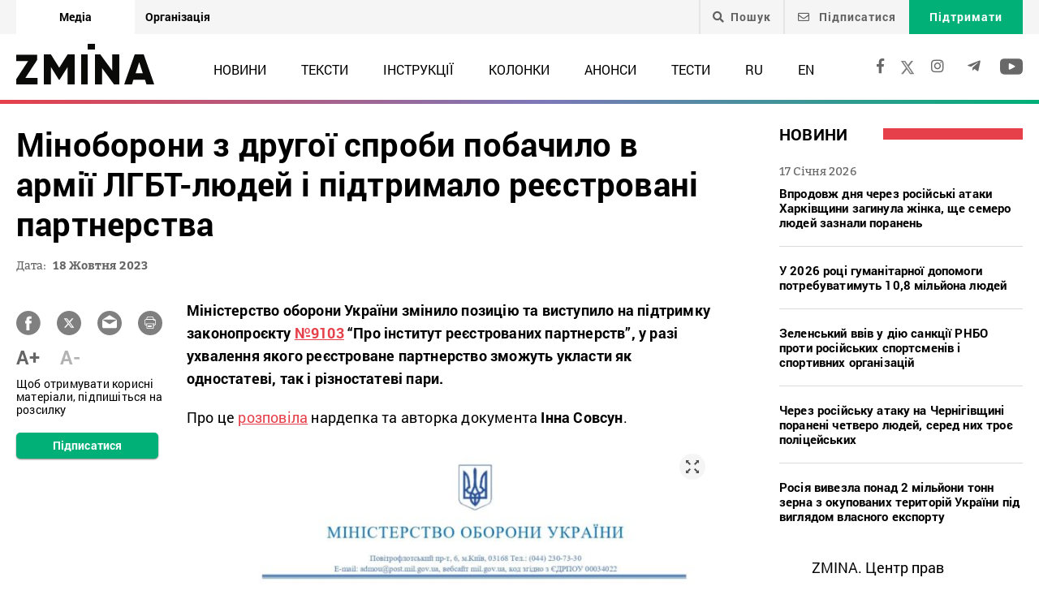

--- FILE ---
content_type: text/html; charset=UTF-8
request_url: https://zmina.info/news/minoborony-z-drugoyi-sproby-pobachylo-v-armiyi-lgbt-lyudej-j-pidtrymalo-reyestrovani-partnerstva/
body_size: 23341
content:
<!doctype html>
<html dir="ltr" lang="uk" prefix="og: https://ogp.me/ns#">
<head>
    <meta charset="UTF-8" />
    
    
		<!-- All in One SEO 4.7.1.1 - aioseo.com -->
		<title>Міноборони з другої спроби побачило в армії ЛГБТ-людей і підтримало реєстровані партнерства ➜ ZMINA</title>
		<meta name="description" content="Міноборони з другої спроби побачило в армії ЛГБТ-людей і підтримало реєстровані партнерства До цього посадовці виступали проти, бо не вірили, що в армії служать тисячі геїв, лесбійок, бісексуалів та трансґендерів: Онлайн видання ZMINA ✍" />
		<meta name="robots" content="max-image-preview:large" />
		<meta name="keywords" content="лгбт,реєстровані партнерства,новини" />
		<link rel="canonical" href="https://zmina.info/news/minoborony-z-drugoyi-sproby-pobachylo-v-armiyi-lgbt-lyudej-j-pidtrymalo-reyestrovani-partnerstva/" />
		<meta name="generator" content="All in One SEO (AIOSEO) 4.7.1.1" />
		<meta property="og:locale" content="uk_UA" />
		<meta property="og:site_name" content="ZMINA" />
		<meta property="og:type" content="article" />
		<meta property="og:title" content="Міноборони з другої спроби побачило в армії ЛГБТ-людей і підтримало реєстровані партнерства ➜ ZMINA" />
		<meta property="og:description" content="Міноборони з другої спроби побачило в армії ЛГБТ-людей і підтримало реєстровані партнерства До цього посадовці виступали проти, бо не вірили, що в армії служать тисячі геїв, лесбійок, бісексуалів та трансґендерів: Онлайн видання ZMINA ✍" />
		<meta property="og:url" content="https://zmina.info/news/minoborony-z-drugoyi-sproby-pobachylo-v-armiyi-lgbt-lyudej-j-pidtrymalo-reyestrovani-partnerstva/" />
		<meta property="og:image" content="https://zmina.info/wp-content/uploads/2023/04/186544427_4129375233771894_2162318576732066516_n-1.jpg" />
		<meta property="og:image:secure_url" content="https://zmina.info/wp-content/uploads/2023/04/186544427_4129375233771894_2162318576732066516_n-1.jpg" />
		<meta property="og:image:width" content="887" />
		<meta property="og:image:height" content="400" />
		<meta property="article:published_time" content="2023-10-18T15:55:36+00:00" />
		<meta property="article:modified_time" content="2023-10-18T16:08:19+00:00" />
		<meta property="article:publisher" content="https://www.facebook.com/zmina.ua?locale=uk_UA" />
		<meta name="twitter:card" content="summary_large_image" />
		<meta name="twitter:site" content="@zminaUA" />
		<meta name="twitter:title" content="Міноборони з другої спроби побачило в армії ЛГБТ-людей і підтримало реєстровані партнерства ➜ ZMINA" />
		<meta name="twitter:description" content="Міноборони з другої спроби побачило в армії ЛГБТ-людей і підтримало реєстровані партнерства До цього посадовці виступали проти, бо не вірили, що в армії служать тисячі геїв, лесбійок, бісексуалів та трансґендерів: Онлайн видання ZMINA ✍" />
		<meta name="twitter:image" content="https://zmina.info/wp-content/uploads/2023/04/186544427_4129375233771894_2162318576732066516_n-1.jpg" />
		<meta name="google" content="nositelinkssearchbox" />
		<script type="application/ld+json" class="aioseo-schema">
			{"@context":"https:\/\/schema.org","@graph":[{"@type":"Article","@id":"https:\/\/zmina.info\/news\/minoborony-z-drugoyi-sproby-pobachylo-v-armiyi-lgbt-lyudej-j-pidtrymalo-reyestrovani-partnerstva\/#article","name":"\u041c\u0456\u043d\u043e\u0431\u043e\u0440\u043e\u043d\u0438 \u0437 \u0434\u0440\u0443\u0433\u043e\u0457 \u0441\u043f\u0440\u043e\u0431\u0438 \u043f\u043e\u0431\u0430\u0447\u0438\u043b\u043e \u0432 \u0430\u0440\u043c\u0456\u0457 \u041b\u0413\u0411\u0422-\u043b\u044e\u0434\u0435\u0439 \u0456 \u043f\u0456\u0434\u0442\u0440\u0438\u043c\u0430\u043b\u043e \u0440\u0435\u0454\u0441\u0442\u0440\u043e\u0432\u0430\u043d\u0456 \u043f\u0430\u0440\u0442\u043d\u0435\u0440\u0441\u0442\u0432\u0430 \u279c ZMINA","headline":"\u041c\u0456\u043d\u043e\u0431\u043e\u0440\u043e\u043d\u0438 \u0437 \u0434\u0440\u0443\u0433\u043e\u0457 \u0441\u043f\u0440\u043e\u0431\u0438 \u043f\u043e\u0431\u0430\u0447\u0438\u043b\u043e \u0432 \u0430\u0440\u043c\u0456\u0457 \u041b\u0413\u0411\u0422-\u043b\u044e\u0434\u0435\u0439 \u0456 \u043f\u0456\u0434\u0442\u0440\u0438\u043c\u0430\u043b\u043e \u0440\u0435\u0454\u0441\u0442\u0440\u043e\u0432\u0430\u043d\u0456 \u043f\u0430\u0440\u0442\u043d\u0435\u0440\u0441\u0442\u0432\u0430","author":{"@id":"https:\/\/zmina.info\/author\/petr\/#author"},"publisher":{"@id":"https:\/\/zmina.info\/#organization"},"image":{"@type":"ImageObject","url":"https:\/\/zmina.info\/wp-content\/uploads\/2023\/04\/186544427_4129375233771894_2162318576732066516_n-1.jpg","width":887,"height":400,"caption":"\u0424\u043e\u0442\u043e: \u0412\u0456\u0439\u0441\u044c\u043a\u043e\u0432\u0456 \u041b\u0413\u0411\u0422 \u0442\u0430 \u043d\u0430\u0448\u0456 \u0441\u043e\u044e\u0437\u043d\u0438\u043a\u0438"},"datePublished":"2023-10-18T18:55:36+03:00","dateModified":"2023-10-18T19:08:19+03:00","inLanguage":"uk","mainEntityOfPage":{"@id":"https:\/\/zmina.info\/news\/minoborony-z-drugoyi-sproby-pobachylo-v-armiyi-lgbt-lyudej-j-pidtrymalo-reyestrovani-partnerstva\/#webpage"},"isPartOf":{"@id":"https:\/\/zmina.info\/news\/minoborony-z-drugoyi-sproby-pobachylo-v-armiyi-lgbt-lyudej-j-pidtrymalo-reyestrovani-partnerstva\/#webpage"},"articleSection":"\u041d\u043e\u0432\u0438\u043d\u0438, \u041b\u0413\u0411\u0422, \u0440\u0435\u0454\u0441\u0442\u0440\u043e\u0432\u0430\u043d\u0456 \u043f\u0430\u0440\u0442\u043d\u0435\u0440\u0441\u0442\u0432\u0430, UA"},{"@type":"BreadcrumbList","@id":"https:\/\/zmina.info\/news\/minoborony-z-drugoyi-sproby-pobachylo-v-armiyi-lgbt-lyudej-j-pidtrymalo-reyestrovani-partnerstva\/#breadcrumblist","itemListElement":[{"@type":"ListItem","@id":"https:\/\/zmina.info\/#listItem","position":1,"name":"\u0413\u043e\u043b\u043e\u0432\u043d\u0430","item":"https:\/\/zmina.info\/","nextItem":"https:\/\/zmina.info\/news\/#listItem"},{"@type":"ListItem","@id":"https:\/\/zmina.info\/news\/#listItem","position":2,"name":"\u041d\u043e\u0432\u0438\u043d\u0438","item":"https:\/\/zmina.info\/news\/","nextItem":"https:\/\/zmina.info\/news\/minoborony-z-drugoyi-sproby-pobachylo-v-armiyi-lgbt-lyudej-j-pidtrymalo-reyestrovani-partnerstva\/#listItem","previousItem":"https:\/\/zmina.info\/#listItem"},{"@type":"ListItem","@id":"https:\/\/zmina.info\/news\/minoborony-z-drugoyi-sproby-pobachylo-v-armiyi-lgbt-lyudej-j-pidtrymalo-reyestrovani-partnerstva\/#listItem","position":3,"name":"\u041c\u0456\u043d\u043e\u0431\u043e\u0440\u043e\u043d\u0438 \u0437 \u0434\u0440\u0443\u0433\u043e\u0457 \u0441\u043f\u0440\u043e\u0431\u0438 \u043f\u043e\u0431\u0430\u0447\u0438\u043b\u043e \u0432 \u0430\u0440\u043c\u0456\u0457 \u041b\u0413\u0411\u0422-\u043b\u044e\u0434\u0435\u0439 \u0456 \u043f\u0456\u0434\u0442\u0440\u0438\u043c\u0430\u043b\u043e \u0440\u0435\u0454\u0441\u0442\u0440\u043e\u0432\u0430\u043d\u0456 \u043f\u0430\u0440\u0442\u043d\u0435\u0440\u0441\u0442\u0432\u0430","previousItem":"https:\/\/zmina.info\/news\/#listItem"}]},{"@type":"Organization","@id":"https:\/\/zmina.info\/#organization","name":"ZMINA","url":"https:\/\/zmina.info\/","sameAs":["https:\/\/www.instagram.com\/zmina_ua\/"]},{"@type":"Person","@id":"https:\/\/zmina.info\/author\/petr\/#author","url":"https:\/\/zmina.info\/author\/petr\/","name":"petr","image":{"@type":"ImageObject","@id":"https:\/\/zmina.info\/news\/minoborony-z-drugoyi-sproby-pobachylo-v-armiyi-lgbt-lyudej-j-pidtrymalo-reyestrovani-partnerstva\/#authorImage","url":"https:\/\/secure.gravatar.com\/avatar\/bbf62abdb35ae2f8158a510a65c01c5c?s=96&d=mm&r=g","width":96,"height":96,"caption":"petr"}},{"@type":"WebPage","@id":"https:\/\/zmina.info\/news\/minoborony-z-drugoyi-sproby-pobachylo-v-armiyi-lgbt-lyudej-j-pidtrymalo-reyestrovani-partnerstva\/#webpage","url":"https:\/\/zmina.info\/news\/minoborony-z-drugoyi-sproby-pobachylo-v-armiyi-lgbt-lyudej-j-pidtrymalo-reyestrovani-partnerstva\/","name":"\u041c\u0456\u043d\u043e\u0431\u043e\u0440\u043e\u043d\u0438 \u0437 \u0434\u0440\u0443\u0433\u043e\u0457 \u0441\u043f\u0440\u043e\u0431\u0438 \u043f\u043e\u0431\u0430\u0447\u0438\u043b\u043e \u0432 \u0430\u0440\u043c\u0456\u0457 \u041b\u0413\u0411\u0422-\u043b\u044e\u0434\u0435\u0439 \u0456 \u043f\u0456\u0434\u0442\u0440\u0438\u043c\u0430\u043b\u043e \u0440\u0435\u0454\u0441\u0442\u0440\u043e\u0432\u0430\u043d\u0456 \u043f\u0430\u0440\u0442\u043d\u0435\u0440\u0441\u0442\u0432\u0430 \u279c ZMINA","description":"\u041c\u0456\u043d\u043e\u0431\u043e\u0440\u043e\u043d\u0438 \u0437 \u0434\u0440\u0443\u0433\u043e\u0457 \u0441\u043f\u0440\u043e\u0431\u0438 \u043f\u043e\u0431\u0430\u0447\u0438\u043b\u043e \u0432 \u0430\u0440\u043c\u0456\u0457 \u041b\u0413\u0411\u0422-\u043b\u044e\u0434\u0435\u0439 \u0456 \u043f\u0456\u0434\u0442\u0440\u0438\u043c\u0430\u043b\u043e \u0440\u0435\u0454\u0441\u0442\u0440\u043e\u0432\u0430\u043d\u0456 \u043f\u0430\u0440\u0442\u043d\u0435\u0440\u0441\u0442\u0432\u0430 \u0414\u043e \u0446\u044c\u043e\u0433\u043e \u043f\u043e\u0441\u0430\u0434\u043e\u0432\u0446\u0456 \u0432\u0438\u0441\u0442\u0443\u043f\u0430\u043b\u0438 \u043f\u0440\u043e\u0442\u0438, \u0431\u043e \u043d\u0435 \u0432\u0456\u0440\u0438\u043b\u0438, \u0449\u043e \u0432 \u0430\u0440\u043c\u0456\u0457 \u0441\u043b\u0443\u0436\u0430\u0442\u044c \u0442\u0438\u0441\u044f\u0447\u0456 \u0433\u0435\u0457\u0432, \u043b\u0435\u0441\u0431\u0456\u0439\u043e\u043a, \u0431\u0456\u0441\u0435\u043a\u0441\u0443\u0430\u043b\u0456\u0432 \u0442\u0430 \u0442\u0440\u0430\u043d\u0441\u0491\u0435\u043d\u0434\u0435\u0440\u0456\u0432: \u041e\u043d\u043b\u0430\u0439\u043d \u0432\u0438\u0434\u0430\u043d\u043d\u044f ZMINA \u270d","inLanguage":"uk","isPartOf":{"@id":"https:\/\/zmina.info\/#website"},"breadcrumb":{"@id":"https:\/\/zmina.info\/news\/minoborony-z-drugoyi-sproby-pobachylo-v-armiyi-lgbt-lyudej-j-pidtrymalo-reyestrovani-partnerstva\/#breadcrumblist"},"author":{"@id":"https:\/\/zmina.info\/author\/petr\/#author"},"creator":{"@id":"https:\/\/zmina.info\/author\/petr\/#author"},"image":{"@type":"ImageObject","url":"https:\/\/zmina.info\/wp-content\/uploads\/2023\/04\/186544427_4129375233771894_2162318576732066516_n-1.jpg","@id":"https:\/\/zmina.info\/news\/minoborony-z-drugoyi-sproby-pobachylo-v-armiyi-lgbt-lyudej-j-pidtrymalo-reyestrovani-partnerstva\/#mainImage","width":887,"height":400,"caption":"\u0424\u043e\u0442\u043e: \u0412\u0456\u0439\u0441\u044c\u043a\u043e\u0432\u0456 \u041b\u0413\u0411\u0422 \u0442\u0430 \u043d\u0430\u0448\u0456 \u0441\u043e\u044e\u0437\u043d\u0438\u043a\u0438"},"primaryImageOfPage":{"@id":"https:\/\/zmina.info\/news\/minoborony-z-drugoyi-sproby-pobachylo-v-armiyi-lgbt-lyudej-j-pidtrymalo-reyestrovani-partnerstva\/#mainImage"},"datePublished":"2023-10-18T18:55:36+03:00","dateModified":"2023-10-18T19:08:19+03:00"},{"@type":"WebSite","@id":"https:\/\/zmina.info\/#website","url":"https:\/\/zmina.info\/","name":"ZMINA","inLanguage":"uk","publisher":{"@id":"https:\/\/zmina.info\/#organization"}}]}
		</script>
		<!-- All in One SEO -->

<style id='classic-theme-styles-inline-css' type='text/css'>
/*! This file is auto-generated */
.wp-block-button__link{color:#fff;background-color:#32373c;border-radius:9999px;box-shadow:none;text-decoration:none;padding:calc(.667em + 2px) calc(1.333em + 2px);font-size:1.125em}.wp-block-file__button{background:#32373c;color:#fff;text-decoration:none}
</style>
<style id='global-styles-inline-css' type='text/css'>
:root{--wp--preset--aspect-ratio--square: 1;--wp--preset--aspect-ratio--4-3: 4/3;--wp--preset--aspect-ratio--3-4: 3/4;--wp--preset--aspect-ratio--3-2: 3/2;--wp--preset--aspect-ratio--2-3: 2/3;--wp--preset--aspect-ratio--16-9: 16/9;--wp--preset--aspect-ratio--9-16: 9/16;--wp--preset--color--black: #000000;--wp--preset--color--cyan-bluish-gray: #abb8c3;--wp--preset--color--white: #ffffff;--wp--preset--color--pale-pink: #f78da7;--wp--preset--color--vivid-red: #cf2e2e;--wp--preset--color--luminous-vivid-orange: #ff6900;--wp--preset--color--luminous-vivid-amber: #fcb900;--wp--preset--color--light-green-cyan: #7bdcb5;--wp--preset--color--vivid-green-cyan: #00d084;--wp--preset--color--pale-cyan-blue: #8ed1fc;--wp--preset--color--vivid-cyan-blue: #0693e3;--wp--preset--color--vivid-purple: #9b51e0;--wp--preset--gradient--vivid-cyan-blue-to-vivid-purple: linear-gradient(135deg,rgba(6,147,227,1) 0%,rgb(155,81,224) 100%);--wp--preset--gradient--light-green-cyan-to-vivid-green-cyan: linear-gradient(135deg,rgb(122,220,180) 0%,rgb(0,208,130) 100%);--wp--preset--gradient--luminous-vivid-amber-to-luminous-vivid-orange: linear-gradient(135deg,rgba(252,185,0,1) 0%,rgba(255,105,0,1) 100%);--wp--preset--gradient--luminous-vivid-orange-to-vivid-red: linear-gradient(135deg,rgba(255,105,0,1) 0%,rgb(207,46,46) 100%);--wp--preset--gradient--very-light-gray-to-cyan-bluish-gray: linear-gradient(135deg,rgb(238,238,238) 0%,rgb(169,184,195) 100%);--wp--preset--gradient--cool-to-warm-spectrum: linear-gradient(135deg,rgb(74,234,220) 0%,rgb(151,120,209) 20%,rgb(207,42,186) 40%,rgb(238,44,130) 60%,rgb(251,105,98) 80%,rgb(254,248,76) 100%);--wp--preset--gradient--blush-light-purple: linear-gradient(135deg,rgb(255,206,236) 0%,rgb(152,150,240) 100%);--wp--preset--gradient--blush-bordeaux: linear-gradient(135deg,rgb(254,205,165) 0%,rgb(254,45,45) 50%,rgb(107,0,62) 100%);--wp--preset--gradient--luminous-dusk: linear-gradient(135deg,rgb(255,203,112) 0%,rgb(199,81,192) 50%,rgb(65,88,208) 100%);--wp--preset--gradient--pale-ocean: linear-gradient(135deg,rgb(255,245,203) 0%,rgb(182,227,212) 50%,rgb(51,167,181) 100%);--wp--preset--gradient--electric-grass: linear-gradient(135deg,rgb(202,248,128) 0%,rgb(113,206,126) 100%);--wp--preset--gradient--midnight: linear-gradient(135deg,rgb(2,3,129) 0%,rgb(40,116,252) 100%);--wp--preset--font-size--small: 13px;--wp--preset--font-size--medium: 20px;--wp--preset--font-size--large: 36px;--wp--preset--font-size--x-large: 42px;--wp--preset--spacing--20: 0.44rem;--wp--preset--spacing--30: 0.67rem;--wp--preset--spacing--40: 1rem;--wp--preset--spacing--50: 1.5rem;--wp--preset--spacing--60: 2.25rem;--wp--preset--spacing--70: 3.38rem;--wp--preset--spacing--80: 5.06rem;--wp--preset--shadow--natural: 6px 6px 9px rgba(0, 0, 0, 0.2);--wp--preset--shadow--deep: 12px 12px 50px rgba(0, 0, 0, 0.4);--wp--preset--shadow--sharp: 6px 6px 0px rgba(0, 0, 0, 0.2);--wp--preset--shadow--outlined: 6px 6px 0px -3px rgba(255, 255, 255, 1), 6px 6px rgba(0, 0, 0, 1);--wp--preset--shadow--crisp: 6px 6px 0px rgba(0, 0, 0, 1);}:where(.is-layout-flex){gap: 0.5em;}:where(.is-layout-grid){gap: 0.5em;}body .is-layout-flex{display: flex;}.is-layout-flex{flex-wrap: wrap;align-items: center;}.is-layout-flex > :is(*, div){margin: 0;}body .is-layout-grid{display: grid;}.is-layout-grid > :is(*, div){margin: 0;}:where(.wp-block-columns.is-layout-flex){gap: 2em;}:where(.wp-block-columns.is-layout-grid){gap: 2em;}:where(.wp-block-post-template.is-layout-flex){gap: 1.25em;}:where(.wp-block-post-template.is-layout-grid){gap: 1.25em;}.has-black-color{color: var(--wp--preset--color--black) !important;}.has-cyan-bluish-gray-color{color: var(--wp--preset--color--cyan-bluish-gray) !important;}.has-white-color{color: var(--wp--preset--color--white) !important;}.has-pale-pink-color{color: var(--wp--preset--color--pale-pink) !important;}.has-vivid-red-color{color: var(--wp--preset--color--vivid-red) !important;}.has-luminous-vivid-orange-color{color: var(--wp--preset--color--luminous-vivid-orange) !important;}.has-luminous-vivid-amber-color{color: var(--wp--preset--color--luminous-vivid-amber) !important;}.has-light-green-cyan-color{color: var(--wp--preset--color--light-green-cyan) !important;}.has-vivid-green-cyan-color{color: var(--wp--preset--color--vivid-green-cyan) !important;}.has-pale-cyan-blue-color{color: var(--wp--preset--color--pale-cyan-blue) !important;}.has-vivid-cyan-blue-color{color: var(--wp--preset--color--vivid-cyan-blue) !important;}.has-vivid-purple-color{color: var(--wp--preset--color--vivid-purple) !important;}.has-black-background-color{background-color: var(--wp--preset--color--black) !important;}.has-cyan-bluish-gray-background-color{background-color: var(--wp--preset--color--cyan-bluish-gray) !important;}.has-white-background-color{background-color: var(--wp--preset--color--white) !important;}.has-pale-pink-background-color{background-color: var(--wp--preset--color--pale-pink) !important;}.has-vivid-red-background-color{background-color: var(--wp--preset--color--vivid-red) !important;}.has-luminous-vivid-orange-background-color{background-color: var(--wp--preset--color--luminous-vivid-orange) !important;}.has-luminous-vivid-amber-background-color{background-color: var(--wp--preset--color--luminous-vivid-amber) !important;}.has-light-green-cyan-background-color{background-color: var(--wp--preset--color--light-green-cyan) !important;}.has-vivid-green-cyan-background-color{background-color: var(--wp--preset--color--vivid-green-cyan) !important;}.has-pale-cyan-blue-background-color{background-color: var(--wp--preset--color--pale-cyan-blue) !important;}.has-vivid-cyan-blue-background-color{background-color: var(--wp--preset--color--vivid-cyan-blue) !important;}.has-vivid-purple-background-color{background-color: var(--wp--preset--color--vivid-purple) !important;}.has-black-border-color{border-color: var(--wp--preset--color--black) !important;}.has-cyan-bluish-gray-border-color{border-color: var(--wp--preset--color--cyan-bluish-gray) !important;}.has-white-border-color{border-color: var(--wp--preset--color--white) !important;}.has-pale-pink-border-color{border-color: var(--wp--preset--color--pale-pink) !important;}.has-vivid-red-border-color{border-color: var(--wp--preset--color--vivid-red) !important;}.has-luminous-vivid-orange-border-color{border-color: var(--wp--preset--color--luminous-vivid-orange) !important;}.has-luminous-vivid-amber-border-color{border-color: var(--wp--preset--color--luminous-vivid-amber) !important;}.has-light-green-cyan-border-color{border-color: var(--wp--preset--color--light-green-cyan) !important;}.has-vivid-green-cyan-border-color{border-color: var(--wp--preset--color--vivid-green-cyan) !important;}.has-pale-cyan-blue-border-color{border-color: var(--wp--preset--color--pale-cyan-blue) !important;}.has-vivid-cyan-blue-border-color{border-color: var(--wp--preset--color--vivid-cyan-blue) !important;}.has-vivid-purple-border-color{border-color: var(--wp--preset--color--vivid-purple) !important;}.has-vivid-cyan-blue-to-vivid-purple-gradient-background{background: var(--wp--preset--gradient--vivid-cyan-blue-to-vivid-purple) !important;}.has-light-green-cyan-to-vivid-green-cyan-gradient-background{background: var(--wp--preset--gradient--light-green-cyan-to-vivid-green-cyan) !important;}.has-luminous-vivid-amber-to-luminous-vivid-orange-gradient-background{background: var(--wp--preset--gradient--luminous-vivid-amber-to-luminous-vivid-orange) !important;}.has-luminous-vivid-orange-to-vivid-red-gradient-background{background: var(--wp--preset--gradient--luminous-vivid-orange-to-vivid-red) !important;}.has-very-light-gray-to-cyan-bluish-gray-gradient-background{background: var(--wp--preset--gradient--very-light-gray-to-cyan-bluish-gray) !important;}.has-cool-to-warm-spectrum-gradient-background{background: var(--wp--preset--gradient--cool-to-warm-spectrum) !important;}.has-blush-light-purple-gradient-background{background: var(--wp--preset--gradient--blush-light-purple) !important;}.has-blush-bordeaux-gradient-background{background: var(--wp--preset--gradient--blush-bordeaux) !important;}.has-luminous-dusk-gradient-background{background: var(--wp--preset--gradient--luminous-dusk) !important;}.has-pale-ocean-gradient-background{background: var(--wp--preset--gradient--pale-ocean) !important;}.has-electric-grass-gradient-background{background: var(--wp--preset--gradient--electric-grass) !important;}.has-midnight-gradient-background{background: var(--wp--preset--gradient--midnight) !important;}.has-small-font-size{font-size: var(--wp--preset--font-size--small) !important;}.has-medium-font-size{font-size: var(--wp--preset--font-size--medium) !important;}.has-large-font-size{font-size: var(--wp--preset--font-size--large) !important;}.has-x-large-font-size{font-size: var(--wp--preset--font-size--x-large) !important;}
:where(.wp-block-post-template.is-layout-flex){gap: 1.25em;}:where(.wp-block-post-template.is-layout-grid){gap: 1.25em;}
:where(.wp-block-columns.is-layout-flex){gap: 2em;}:where(.wp-block-columns.is-layout-grid){gap: 2em;}
:root :where(.wp-block-pullquote){font-size: 1.5em;line-height: 1.6;}
</style>
<link rel='stylesheet' id='contact-form-7-css' href='https://zmina.info/wp-content/plugins/contact-form-7/includes/css/styles.css?ver=5.9.8' type='text/css' media='all' />
<link rel='stylesheet' id='dashicons-css' href='https://zmina.info/wp-includes/css/dashicons.min.css?ver=6.6.2' type='text/css' media='all' />
<link rel='stylesheet' id='post-views-counter-frontend-css' href='https://zmina.info/wp-content/plugins/post-views-counter/css/frontend.min.css?ver=1.4.7' type='text/css' media='all' />
<link rel='stylesheet' id='quiz-maker-css' href='https://zmina.info/wp-content/plugins/quiz-maker/public/css/quiz-maker-public.css?ver=21.7.1' type='text/css' media='all' />
<link rel='stylesheet' id='main-css' href='https://zmina.info/wp-content/themes/humanrights/assets/css/main.min.css?ver=5.5.4' type='text/css' media='all' />
<style id='main-inline-css' type='text/css'>
.wpcf7-response-output{display: none !important;}
div.wpcf7 .ajax-loader {display: none !important;}.select_ca #my_month {float: none;}
</style>
<script type="text/javascript" src="https://zmina.info/wp-includes/js/jquery/jquery.min.js?ver=3.7.1" id="jquery-core-js"></script>
<script type="text/javascript" src="https://zmina.info/wp-includes/js/jquery/jquery-migrate.min.js?ver=3.4.1" id="jquery-migrate-js"></script>
<script type="text/javascript" id="donate_script-js-extra">
/* <![CDATA[ */
var donate_ajax = {"url":"https:\/\/zmina.info\/wp-admin\/admin-ajax.php","nonce":"140be29276"};
var donate_ajax1 = {"url":"https:\/\/zmina.info\/wp-admin\/admin-ajax.php","nonce":"3f924e1ee4"};
/* ]]> */
</script>
<script type="text/javascript" src="https://zmina.info/wp-content/plugins/donate/script.js?ver=6.6.2" id="donate_script-js"></script>
<script type="text/javascript" id="post-views-counter-frontend-js-before">
/* <![CDATA[ */
var pvcArgsFrontend = {"mode":"js","postID":306485,"requestURL":"https:\/\/zmina.info\/wp-admin\/admin-ajax.php","nonce":"3ea358705d","dataStorage":"cookies","multisite":1,"path":"\/","domain":""};
/* ]]> */
</script>
<script type="text/javascript" src="https://zmina.info/wp-content/plugins/post-views-counter/js/frontend.min.js?ver=1.4.7" id="post-views-counter-frontend-js"></script>
<link rel="https://api.w.org/" href="https://zmina.info/wp-json/" /><link rel="alternate" title="JSON" type="application/json" href="https://zmina.info/wp-json/wp/v2/posts/306485" /><link rel="EditURI" type="application/rsd+xml" title="RSD" href="https://zmina.info/xmlrpc.php?rsd" />

<link rel='shortlink' href='https://zmina.info/?p=306485' />
<link rel="alternate" title="oEmbed (JSON)" type="application/json+oembed" href="https://zmina.info/wp-json/oembed/1.0/embed?url=https%3A%2F%2Fzmina.info%2Fnews%2Fminoborony-z-drugoyi-sproby-pobachylo-v-armiyi-lgbt-lyudej-j-pidtrymalo-reyestrovani-partnerstva%2F" />
<link rel="alternate" title="oEmbed (XML)" type="text/xml+oembed" href="https://zmina.info/wp-json/oembed/1.0/embed?url=https%3A%2F%2Fzmina.info%2Fnews%2Fminoborony-z-drugoyi-sproby-pobachylo-v-armiyi-lgbt-lyudej-j-pidtrymalo-reyestrovani-partnerstva%2F&#038;format=xml" />
    <script type="text/javascript">
        var ajaxurl = 'https://zmina.info/wp-admin/admin-ajax.php';
    </script>
    <script type="application/ld+json" >
            {
              "@context":"https://schema.org/",
              "@type":"Organization",
              "@id":"https://zmina.info#Organization",
              "name":"ZMINA | Медіа ресурс Центру прав людини",
              "url":"https://zmina.ua",
              "sameAs":
              [
                "https://www.facebook.com/zmina.ua",
                "https://twitter.com/zminaUA",
"https://www.instagram.com/zmina_ua",
"https://www.youtube.com/user/CHRinform",
"https://t.me/zmina_ua"
              ],
              "logo":"https://zmina.info/wp-content/uploads/2023/07/logo2.png",
              "contactPoint":[
                {
                  "@type":"ContactPoint",
                  "contactType":"customer service",
                  "telephone":"+38(044) 272-42-52"
                },
                {
                  "@type":"ContactPoint",
                  "contactType":"customer service",
                  "telephone":"+38(067) 502-08-01"
                }
              ],
              "description":"Свіжі новини кожного дня - онлайн-медіа ZMINA ❤ Розслідування, репортажі, новини у сфері прав людини ✅",
              "address":
              {
                "@type": "PostalAddress",
                "addressLocality": "Київ, Украина",
                "postalCode": "01034",
                "streetAddress": "вул. Ярославів Вал 33Б, 3 поверх"
              },
              "image":"https://zmina.info/wp-content/uploads/2023/07/logo2.png"
            }
        </script>    <meta http-equiv="X-UA-Compatible" content="IE=edge">
    <meta name="viewport" content="width=device-width, initial-scale=1, maximum-scale=1">
    <link rel="apple-touch-icon" sizes="57x57" href="https://zmina.info/wp-content/themes/humanrights/apple-icon-57x57.png">
            <link rel="apple-touch-icon" sizes="60x60" href="https://zmina.info/wp-content/themes/humanrights/assets/favicon/apple-icon-60x60.png">
            <link rel="apple-touch-icon" sizes="72x72" href="https://zmina.info/wp-content/themes/humanrights/assets/favicon/apple-icon-72x72.png">
            <link rel="apple-touch-icon" sizes="76x76" href="https://zmina.info/wp-content/themes/humanrights/assets/favicon/apple-icon-76x76.png">
            <link rel="apple-touch-icon" sizes="114x114" href="https://zmina.info/wp-content/themes/humanrights/assets/favicon/apple-icon-114x114.png">
            <link rel="apple-touch-icon" sizes="120x120" href="https://zmina.info/wp-content/themes/humanrights/assets/favicon/apple-icon-120x120.png">
            <link rel="apple-touch-icon" sizes="144x144" href="https://zmina.info/wp-content/themes/humanrights/assets/favicon/apple-icon-144x144.png">
            <link rel="apple-touch-icon" sizes="152x152" href="https://zmina.info/wp-content/themes/humanrights/assets/favicon/apple-icon-152x152.png">
            <link rel="apple-touch-icon" sizes="180x180" href="https://zmina.info/wp-content/themes/humanrights/assets/favicon/apple-icon-180x180.png">
            <link rel="icon" type="image/png" sizes="192x192"  href="https://zmina.info/wp-content/themes/humanrights/assets/favicon/android-icon-192x192.png">
            <link rel="icon" type="image/png" sizes="32x32" href="https://zmina.info/wp-content/themes/humanrights/assets/favicon/favicon-32x32.png">
            <link rel="icon" type="image/png" sizes="96x96" href="https://zmina.info/wp-content/themes/humanrights/assets/favicon/favicon-96x96.png">
            <link rel="icon" type="image/png" sizes="16x16" href="https://zmina.info/wp-content/themes/humanrights/assets/favicon/favicon-16x16.png">
            <link rel="manifest" href="https://zmina.info/wp-content/themes/humanrights/assets/favicon/manifest.json">
            <meta name="msapplication-TileColor" content="#ffffff">
            <meta name="msapplication-TileImage" content="https://zmina.info/wp-content/themes/humanrights/assets/favicon/ms-icon-144x144.png">
            <meta name="theme-color" content="#ffffff">   
        
    <script>
        (function(i,s,o,g,r,a,m){i['GoogleAnalyticsObject']=r;i[r]=i[r]||function(){
            (i[r].q=i[r].q||[]).push(arguments)},i[r].l=1*new Date();a=s.createElement(o),
            m=s.getElementsByTagName(o)[0];a.async=1;a.src=g;m.parentNode.insertBefore(a,m)
        })(window,document,'script','//www.google-analytics.com/analytics.js','ga');

        ga('create', 'UA-57945481-1', 'auto');
        ga('send', 'pageview');

    </script>

    <!-- Facebook Pixel Code -->
    <script>
        !function(f,b,e,v,n,t,s)
        {if(f.fbq)return;n=f.fbq=function(){n.callMethod?
            n.callMethod.apply(n,arguments):n.queue.push(arguments)};
            if(!f._fbq)f._fbq=n;n.push=n;n.loaded=!0;n.version='2.0';
            n.queue=[];t=b.createElement(e);t.async=!0;
            t.src=v;s=b.getElementsByTagName(e)[0];
            s.parentNode.insertBefore(t,s)}(window, document,'script',
            'https://connect.facebook.net/en_US/fbevents.js');
        fbq('init', '1969331176675175');
        fbq('track', 'PageView');
    </script>
    <noscript>
        <img height="1" width="1" style="display:none" src="https://www.facebook.com/tr?id=1969331176675175&ev=PageView&noscript=1"/>
    </noscript>
    <!-- End Facebook Pixel Code -->
        
  </head>

<body class="post-template-default single single-post postid-306485 single-format-standard">
<div class="page_wrapper">
<header class="header">
    <div style="display: none" class="breadcrumbs" itemscope itemtype="http://schema.org/BreadcrumbList"><span itemprop="itemListElement" itemscope itemtype="http://schema.org/ListItem"><a class="breadcrumbs__link" href="https://zmina.info/" itemprop="item"><span itemprop="name">Головна</span></a><meta itemprop="position" content="1" /></span><span class="breadcrumbs__separator"> › </span><span itemprop="itemListElement" itemscope itemtype="http://schema.org/ListItem"><a class="breadcrumbs__link" href="https://zmina.info/news/" itemprop="item"><span itemprop="name">Новини</span></a><meta itemprop="position" content="2" /></span><span class="breadcrumbs__separator"> › </span><span class="breadcrumbs__current">Міноборони з другої спроби побачило в армії ЛГБТ-людей і підтримало реєстровані партнерства</span></div><!-- .breadcrumbs -->
    <!-- DESCTOP MENU -->
<div class="desctop_menu">
    <div class="top_line">
        <div class="container">
            <div class="flex_row">

                <div id="menu-verhnye-menyu-ua" class="nav-menu desktop page_switchers"><a href="/"  class="active menu-item menu-item-type-custom menu-item-object-custom menu-item-9">Медіа</a><a href="https://zmina.ua"  class="menu-item menu-item-type-custom menu-item-object-custom menu-item-10">Організація</a></div>
                <div class="functions">

                                        <div class="nav_search_wrapper">
                        <a href="javascript:void(0)" class="search"><i class="fa fa-search"></i>Пошук</a>
                        <form method="get" action="https://zmina.info/">
                            <button type="submit"><i class="fa fa-search"></i></button>
                            <input type="text" name="s" placeholder="Шукаєте щось конкретне?">
                        </form>
                    </div>

                                            <a href="#subscribe_pop_form" class="subscribe open-pop-link">
                            <i class="far fa-envelope"></i>
                            Підписатися                        </a>
                                                                <a href="https://zmina.info/donate/" class="donate">Підтримати</a>
                                    </div>
            </div>
        </div>
    </div>
    <div class="nav_line">
        <div class="container">
            <div class="flex_row">
                <a href="https://zmina.info" class="logo">
                    <img src="https://zmina.info/wp-content/themes/humanrights/assets/img/logo2.svg" alt="ZMINA" title="ZMINA">
                </a>
                <nav class="nav"><ul id="menu-golovne-menyu-ua" class="nav-menu desktop"><li id="menu-item-21" class="menu-item menu-item-type-taxonomy menu-item-object-category current-post-ancestor current-menu-parent current-post-parent menu-item-21"><a href="https://zmina.info/news/">Новини</a></li>
<li id="menu-item-22" class="menu-item menu-item-type-taxonomy menu-item-object-category menu-item-22"><a href="https://zmina.info/articles/">Тексти</a></li>
<li id="menu-item-23" class="menu-item menu-item-type-taxonomy menu-item-object-category menu-item-23"><a href="https://zmina.info/instructions/">Інструкції</a></li>
<li id="menu-item-24" class="menu-item menu-item-type-taxonomy menu-item-object-category menu-item-24"><a href="https://zmina.info/columns/">Колонки</a></li>
<li id="menu-item-25" class="menu-item menu-item-type-taxonomy menu-item-object-category menu-item-25"><a href="https://zmina.info/announcements/">Анонси</a></li>
<li id="menu-item-149131" class="menu-item menu-item-type-post_type_archive menu-item-object-tests menu-item-149131"><a href="https://zmina.info/tests/">Тести</a></li>
<li id="menu-item-165543-ru" class="lang-item lang-item-5 lang-item-ru no-translation lang-item-first menu-item menu-item-type-custom menu-item-object-custom menu-item-165543-ru"><a href="https://zmina.info/ru/" hreflang="ru-RU" lang="ru-RU">RU</a></li>
<li id="menu-item-165543-en" class="lang-item lang-item-10 lang-item-en no-translation menu-item menu-item-type-custom menu-item-object-custom menu-item-165543-en"><a href="https://zmina.info/en/" hreflang="en-GB" lang="en-GB">EN</a></li>
</ul></nav>                <div class="soc_links">
                                                                <a rel="nofollow" href="https://www.facebook.com/zmina.ua" target="_blank">
                            <i class="fab fa-facebook-f"></i>
                        </a>
                    
                                                                                    <a href="https://twitter.com/zminaUA" target="_blank">
                            <i class="fa-x"></i>
                        </a>
                    
                                                                <a rel="nofollow" href="https://www.instagram.com/zmina_ua/" target="_blank">
                            <i class="fab fa-instagram"></i>
                        </a>
                    
                                                                <a rel="nofollow" href="https://t.me/zmina_ua" target="_blank">
                            <i class="fab fa-telegram-plane"></i>
                        </a>
                    
                                                                <a rel="nofollow" href="https://www.youtube.com/user/CHRinform" target="_blank">
                            <svg
                                    fill="#000000"
                                    height="30px"
                                    width="28px"
                                    version="1.1"
                                    id="Layer_1"
                                    xmlns="http://www.w3.org/2000/svg"
                                    xmlns:xlink="http://www.w3.org/1999/xlink"
                                    viewBox="0 0 310 310"
                                    xml:space="preserve"
                            >
                    <g id="XMLID_822_">
                        <path
                                id="XMLID_823_"
                                d="M297.917,64.645c-11.19-13.302-31.85-18.728-71.306-18.728H83.386c-40.359,0-61.369,5.776-72.517,19.938
                   C0,79.663,0,100.008,0,128.166v53.669c0,54.551,12.896,82.248,83.386,82.248h143.226c34.216,0,53.176-4.788,65.442-16.527
                   C304.633,235.518,310,215.863,310,181.835v-53.669C310,98.471,309.159,78.006,297.917,64.645z M199.021,162.41l-65.038,33.991
                   c-1.454,0.76-3.044,1.137-4.632,1.137c-1.798,0-3.592-0.484-5.181-1.446c-2.992-1.813-4.819-5.056-4.819-8.554v-67.764
                   c0-3.492,1.822-6.732,4.808-8.546c2.987-1.814,6.702-1.938,9.801-0.328l65.038,33.772c3.309,1.718,5.387,5.134,5.392,8.861
                   C204.394,157.263,202.325,160.684,199.021,162.41z"
                        />
                    </g>
                  </svg>
                        </a>
                                    </div>
            </div>
        </div>
    </div>
</div>
<!-- DESCTOP MENU -->    
<!-- MOBILE MENU -->
<div class="mobile_menu">
    <div class="top_line flex_row">
        <div class="lang">
                    </div>
        <a href="https://zmina.info" class="logo">
            <img src="https://zmina.info/wp-content/themes/humanrights/assets/img/logo2.svg" alt="ZMINA" title="ZMINA">
        </a>
        <a href="#page_menu" class="hamburger hamburger--emphatic">
                        <span class="hamburger-box">
                            <span class="hamburger-inner"> </span>
                        </span>
        </a>
    </div>
    <div class="mobile_menu-wrap">
        <div class="drop_menu">
        <form method="get" class="search_form" action="https://zmina.info/">
            <input type="text" name="s" value="" placeholder="Пошук">
        </form>

        <nav class="nav"><ul id="menu-golovne-menyu-ua-1" class=""><li class="menu-item menu-item-type-taxonomy menu-item-object-category current-post-ancestor current-menu-parent current-post-parent menu-item-21"><a href="https://zmina.info/news/">Новини</a></li>
<li class="menu-item menu-item-type-taxonomy menu-item-object-category menu-item-22"><a href="https://zmina.info/articles/">Тексти</a></li>
<li class="menu-item menu-item-type-taxonomy menu-item-object-category menu-item-23"><a href="https://zmina.info/instructions/">Інструкції</a></li>
<li class="menu-item menu-item-type-taxonomy menu-item-object-category menu-item-24"><a href="https://zmina.info/columns/">Колонки</a></li>
<li class="menu-item menu-item-type-taxonomy menu-item-object-category menu-item-25"><a href="https://zmina.info/announcements/">Анонси</a></li>
<li class="menu-item menu-item-type-post_type_archive menu-item-object-tests menu-item-149131"><a href="https://zmina.info/tests/">Тести</a></li>
<li class="lang-item lang-item-5 lang-item-ru no-translation lang-item-first menu-item menu-item-type-custom menu-item-object-custom menu-item-165543-ru"><a href="https://zmina.info/ru/" hreflang="ru-RU" lang="ru-RU">RU</a></li>
<li class="lang-item lang-item-10 lang-item-en no-translation menu-item menu-item-type-custom menu-item-object-custom menu-item-165543-en"><a href="https://zmina.info/en/" hreflang="en-GB" lang="en-GB">EN</a></li>
</ul></nav>                

            <div class="spec_articles">
                <h2>Спецтеми:</h2>
                <ul>
                                            <li>
                                                        <a href="https://zmina.info/tag/yevrointgeracziya/">ЄВРОІНТЕГРАЦІЯ</a>
                        </li>
                                            <li>
                                                        <a href="https://zmina.info/tag/mizhnarodni-zlochyny/">ВОЄННІ ЗЛОЧИНИ РОСІЇ В УКРАЇНІ</a>
                        </li>
                                            <li>
                                                        <a href="https://zmina.info/tag/istorija/">ІСТОРІЯ</a>
                        </li>
                                            <li>
                                                        <a href="https://zmina.info/tag/spravi_majdanu/">СПРАВИ МАЙДАНУ</a>
                        </li>
                                            <li>
                                                        <a href="https://zmina.info/tag/tisk_na_aktivistiv/">ТИСК НА АКТИВІСТІВ</a>
                        </li>
                                            <li>
                                                        <a href="https://zmina.info/tag/branci_kremljia_/">В&#8217;ЯЗНІ КРЕМЛЯ</a>
                        </li>
                                    </ul>
            </div>
        
        <!--        <div class="mobile_btn_row mobile_btn_row_menu">-->
        <!--            <a href="#" class="donate">--><!--</a>-->
        <!--        </div>-->
        <div class="soc_links">
                                        <a rel="nofollow" href="https://www.facebook.com/zmina.ua" target="_blank">
                    <i class="fab fa-facebook-f"></i>
                </a>
            
                                                    <a href="https://twitter.com/zminaUA" target="_blank">
                    <i class="fa-x"></i>
                </a>
            
                                        <a rel="nofollow" href="https://www.instagram.com/zmina_ua/" target="_blank">
                    <i class="fab fa-instagram"></i>
                </a>
            
                                        <a rel="nofollow" href="https://t.me/zmina_ua" target="_blank">
                    <i class="fab fa-telegram-plane"></i>
                </a>
            
                                        <a rel="nofollow" href="https://www.youtube.com/user/CHRinform" target="_blank">
                    <svg
                            fill="#000000"
                            height="30px"
                            width="28px"
                            version="1.1"
                            id="Layer_1"
                            xmlns="http://www.w3.org/2000/svg"
                            xmlns:xlink="http://www.w3.org/1999/xlink"
                            viewBox="0 0 310 310"
                            xml:space="preserve"
                    >
                    <g id="XMLID_822_">
                        <path
                                id="XMLID_823_"
                                d="M297.917,64.645c-11.19-13.302-31.85-18.728-71.306-18.728H83.386c-40.359,0-61.369,5.776-72.517,19.938
                   C0,79.663,0,100.008,0,128.166v53.669c0,54.551,12.896,82.248,83.386,82.248h143.226c34.216,0,53.176-4.788,65.442-16.527
                   C304.633,235.518,310,215.863,310,181.835v-53.669C310,98.471,309.159,78.006,297.917,64.645z M199.021,162.41l-65.038,33.991
                   c-1.454,0.76-3.044,1.137-4.632,1.137c-1.798,0-3.592-0.484-5.181-1.446c-2.992-1.813-4.819-5.056-4.819-8.554v-67.764
                   c0-3.492,1.822-6.732,4.808-8.546c2.987-1.814,6.702-1.938,9.801-0.328l65.038,33.772c3.309,1.718,5.387,5.134,5.392,8.861
                   C204.394,157.263,202.325,160.684,199.021,162.41z"
                        />
                    </g>
                  </svg>
                </a>
                    </div>
    </div>
    </div>
</div>
<!-- /MOBILE MENU --></header>
<!-- /HEADER --><section class="article">
    <div class="container flex_row alignTop">
        <article class="article_content">
            <h1>Міноборони з другої спроби побачило в армії ЛГБТ-людей і підтримало реєстровані партнерства</h1>
            <div class="flex_row ">
                <div class="article_data">
                    <span class="data_key">Дата:</span>
                    <span>18 Жовтня 2023</span>
                                                        </div>
            </div>
                                    <div class="article_columns flex_row">
                <div class="article_controls">
    <div class="article_share flex_row">
        <a onclick="social_share('fb')" href="javascript:void(0)">
            <span class="share_facebook"></span>
        </a>
        <a onclick="social_share('tw')" href="javascript:void(0)">
            <span class="share_twitter"></span>
        </a>
        <a href="mailto:?subject=Міноборони з другої спроби побачило в армії ЛГБТ-людей і підтримало реєстровані партнерства&amp;body=https://zmina.info/news/minoborony-z-drugoyi-sproby-pobachylo-v-armiyi-lgbt-lyudej-j-pidtrymalo-reyestrovani-partnerstva/">
            <span class="share_mail"></span>
        </a>
        <a href="javascript:void(0)" onclick="print()">
            <span class="share_print"></span>
        </a>
    </div>
    <a href="#" class="font_plus font_change" id="size-plus" data-function="+">A+</a>
    <a href="#" class="font_minus font_change size-disabled" id="size-minus" data-function="-">A-</a>
    <span class="subscribe_disclimer">Щоб отримувати корисні матеріали, підпишіться на розсилку</span>
    <a href="#subscribe_pop_form" class="subcribe open-pop-link">Підписатися</a>
</div>                <div class="article_text_wrapper">
                    <p><strong>Міністерство оборони України змінило позицію та виступило на підтримку законопроєкту <a href="https://itd.rada.gov.ua/billInfo/Bills/Card/41497" target="_blank">№9103</a> “Про інститут реєстрованих партнерств”, у разі ухвалення якого реєстроване партнерство зможуть укласти як одностатеві, так і різностатеві пари.  </strong></p>
<p>Про це <a href="https://www.facebook.com/sovsun.inna/posts/pfbid022Et1S2WYJpE3bC2snhi4586w5PvozXzy3ZfeFLEd6YfMAkQeK76vPRHNHu9hriAgl" target="_blank" rel="noopener">розповіла</a> нардепка та авторка документа <strong>Інна Совсун</strong>.</p>
<div class="alignnone"><img decoding="async" class="aligncenter" title="" src="https://zmina.info/wp-content/uploads/2023/10/392959364_740746707878078_2818033229569181704_n-e1697643528540.jpeg" alt="" /></div>
<p>У минулій відповіді відомства, автором якої був ексміністр <strong>Олексій Резніков</strong>, йшлося серед іншого про те, як законопроєкт суперечить Конституції, що є неправдою, адже реєстроване партнерство не є шлюбом та не є перешкодою для укладення шлюбу, згідно з проєктом. </p>
<p>Окрім цього, Резніков засумнівався в існуванні в армії<em> &#8220;тисяч військовослужбовців, які не можуть офіційно оформити свої стосунки з одностатевими партнерами чи партнерками”.</em> Для підтримки законопроєкту посадовцю потрібно було <em>&#8220;додаткове вивчення&#8221;</em> питання. </p>
<p>Автором нової відповіді Міноборони є міністр <strong>Рустем Умеров</strong>. </p>
<p>Совсун, розповідаючи новини щодо своєї ініціативи, також зазначила, що Міністерство юстиції змінило свою думку. Річ у тім, що влада мала розв’язати питання з визнанням одностатевих пар ще до 2020 року, бо цей пункт був у плані дій з реалізації Нацстратегії у сфері прав людини, підписаному тодішнім президентом <strong>Петром Порошенком</strong>. </p>
<p>Працівники Мін&#8217;юсту <a href="https://zmina.info/news/minjiust_vidmovivsjia_pisati_zakonoprojekt_pro_civilni_partnerstva_ta_radit_pravozahisnim_organizacijiam_perekonuvati_suspilstvo/" target="_blank" rel="noopener">не приховували, що не робитимуть цього</a>, бо отримали від гомофобних депутатів місцевих рад низку петицій, у яких ті вимагали позбавити прав ЛГБТ-співгромадян.</p>
<div class="alignnone">
<div class="aligncenter"><div><img decoding="async" src="https://zmina.info/wp-content/uploads/2023/06/29-e1685610895869.jpeg" alt="" /> <span class="img_caption"><em>Учасники Маршу рівності в Києві у 2019 році. Фото: ZMINA</em></span></div></div>
</div>
<p><em>&#8220;Тепер Мін&#8217;юст готовий підтримати мій законопроєкт №9103 і готує до нього правки до другого читання. Тепер ініціатива цілковито за парламентом, який має підтримати законопроєкт у першому читанні та дати можливість Мін&#8217;юсту внести свої правки в другому. Адже досі негативні висновки цих міністерств блокували подальше просування законопроєкту в парламенті&#8221;,</em> – каже Совсун. </p>
<p>Нагадаємо, що, окрім неможливості укладати шлюб в Україні, ЛГБТ-українці ще й стикаються зі злочинами на ґрунті ненависті, які правоохоронці розслідують неохоче. </p>
<p>Нещодавно в Києві п’ятеро невідомих напали на художника <strong>Даніеля Скрипника</strong>, назвавши його п***ром. Це не перший такий випадок у столиці, а якщо казати про всю Україну, то подібні напади, серед яких є зґвалтування та катування, трапляються в різних регіонах, наприклад у <a href="https://zmina.info/news/u-lvovi-na-4-1-roky-pozbavlennya-voli-zasudyly-napadnyka-u-gomofobnomu-zlochyni/" target="_blank" rel="noopener">Львові,</a> <a href="https://zmina.info/news/u-hmelnyczkomu-pidpalyly-volossya-ta-oblychchya-18-richnij-transgendernij-divchyni/" target="_blank" rel="noopener">Хмельницькому</a>, <a href="https://zmina.info/news/vyshha-rada-pravosuddya-zareyestruvala-skargu-na-bezdiyalnist-sudu-u-spravi-shhodo-nasylstva-nad-nebinarnoyu-lyudynoyu-u-zhytomyri/" target="_blank" rel="noopener">Житомирі</a>.</p>
<p>У Верховній Раді на розгляді не перший рік перебуває законопроєкт, що мав би <a href="https://zmina.info/columns/zakon-shho-robyt-nas-na-krok-blyzhche-do-krayiny-de-bezpechno-buty-soboyu-oglyad-zakonoproyekt-%E2%84%965488/" target="_blank" rel="noopener">розв&#8217;язати</a> цю проблему, але нардепи його не розглядають. </p>
                </div>
            </div>
            <div class="article_functions gradient_after">
                                    <div class="article_tags">
                        <span class="tag_names">Теги:</span>
                                                    <a href="https://zmina.info/tag/lgbt-2/">ЛГБТ, </a>
                                                    <a href="https://zmina.info/tag/reyestrovani-partnerstva/">реєстровані партнерства</a>
                                            </div>
                                <div class="article_share flex_row">
    <span class="tag_names">Поділитися:</span>
    <a onclick="social_share('fb')" href="javascript:void(0)">
        <span class="share_facebook"></span>
    </a>
    <a onclick="social_share('tw')" href="javascript:void(0)">
        <span class="share_twitter"></span>
    </a>
    <a onclick="social_share('telegram')" href="javascript:void(0)">
        <span class="share_telegram"></span>
    </a>
    <a href="mailto:?subject=Міноборони з другої спроби побачило в армії ЛГБТ-людей і підтримало реєстровані партнерства&amp;body=https://zmina.info/news/minoborony-z-drugoyi-sproby-pobachylo-v-armiyi-lgbt-lyudej-j-pidtrymalo-reyestrovani-partnerstva/">
        <span class="share_mail"></span>
    </a>
    <a href="javascript:void(0)" onclick="print()">
        <span class="share_print"></span>
    </a>
</div>
<span class="disklamer">Якщо ви знайшли помилку, виділіть її мишкою та натисніть Ctrl+Enter</span>            </div>
            <div class="comments">
    <div class="fb-comments" data-href="https://zmina.info/news/minoborony-z-drugoyi-sproby-pobachylo-v-armiyi-lgbt-lyudej-j-pidtrymalo-reyestrovani-partnerstva/" data-width="700" data-numposts="5"></div>
</div>
<style>
    /*.fb-comments,*/
    /*.fb-comments span,*/
    /*.fb-comments iframe,*/
    /*.fb_iframe_widget,*/
    /*.fb_iframe_widget span,*/
    .fb_iframe_widget iframe {
        width: 100% !important;
        max-width: 100% !important;
        box-sizing: border-box;
    }

</style>        </article>
        <div class="sidebar">
                                    <div class="sidebar_item">
            <h2 class="rubric_header">
                <span>
                                        <a href="https://zmina.info/news/">
                        Новини                    </a>
                </span>
            </h2>

            <div class="sidebar_rubric_items">
                                                                                              <span class="news_date">17 Січня 2026</span>

                                                                            <div class="list_date">
                    
                    <a href="https://zmina.info/news/vprodovzh-dnya-cherez-rosijski-ataky-harkivshhyny-zagynula-zhinka-shhe-semero-lyudej-zaznaly-poranen/"  class="rubric_item">
                        <h3 class="rubric_article_header">
                            Впродовж дня через російські атаки Харківщини загинула жінка, ще семеро людей зазнали поранень                        </h3>
                    </a>
                                                                                  
                    <a href="https://zmina.info/news/u-2026-roczi-gumanitarnoyi-dopomogy-potrebuvatymut-108-miljona-lyudej/"  class="rubric_item">
                        <h3 class="rubric_article_header">
                            У 2026 році гуманітарної допомоги потребуватимуть 10,8 мільйона людей                        </h3>
                    </a>
                                                                                  
                    <a href="https://zmina.info/news/zelenskyj-uviv-u-diyu-sankcziyi-rnbo-proty-rosijskyh-sportsmeniv-i-sportyvnyh-organizaczij/"  class="rubric_item">
                        <h3 class="rubric_article_header">
                            Зеленський ввів у дію санкції РНБО проти російських спортсменів і спортивних організацій                        </h3>
                    </a>
                                                                                  
                    <a href="https://zmina.info/news/cherez-rosijsku-ataku-na-chernigivshhyni-poraneni-chetvero-lyudej/"  class="rubric_item">
                        <h3 class="rubric_article_header">
                            Через російську атаку на Чернігівщині поранені четверо людей, серед них троє поліцейських                        </h3>
                    </a>
                                                                                  
                    <a href="https://zmina.info/news/rosiya-vyvezla-ponad-2-mln-tonn-zerna-z-okupovanyh-terytorij-ukrayiny-pid-vyglyadom-vlasnogo-eksportu/"  class="rubric_item">
                        <h3 class="rubric_article_header">
                            Росія вивезла понад 2 мільйони тонн зерна з окупованих територій України під виглядом власного експорту                        </h3>
                    </a>
                                    </div>
                                                                            </div>
    </div>
    
                            <div class="fb-page" data-href="https://www.facebook.com/zmina.ua" data-tabs="timeline" data-width="" data-height="300" data-small-header="true" data-adapt-container-width="true" data-hide-cover="false" data-show-facepile="false"><blockquote cite="https://www.facebook.com/zmina.ua" class="fb-xfbml-parse-ignore"><a href="https://www.facebook.com/zmina.ua">ZMINA. Центр прав людини</a></blockquote></div>                    </div>
    </div>
</section>
<div class="read_also">
            <div class="container"><h2>Читайте також</h2>
            <div class="event_slider">
                                    <a class="item" href="https://zmina.info/news/vprodovzh-dnya-cherez-rosijski-ataky-harkivshhyny-zagynula-zhinka-shhe-semero-lyudej-zaznaly-poranen/">
                        <img src="https://zmina.info/wp-content/uploads/2026/01/photo_2026-01-17_17-49-5278-354x207.jpg" alt="Впродовж дня через російські атаки Харківщини загинула жінка, ще семеро людей зазнали поранень" title="Впродовж дня через російські атаки Харківщини загинула жінка, ще семеро людей зазнали поранень" class="img-responsive"">                        <div class="slide_info">
                            <span class="author-span">Новини</span>
                                                                                    <span class="slide_date">17 Січня 2026</span>
                        </div>
                        <h3 class="slide_header">
                            Впродовж дня через російські атаки Харківщини загинула жінка, ще семеро людей зазнали поранень                        </h3>
                    </a>
                                        <a class="item" href="https://zmina.info/news/u-2026-roczi-gumanitarnoyi-dopomogy-potrebuvatymut-108-miljona-lyudej/">
                        <img src="https://zmina.info/wp-content/uploads/2025/11/jhu_1731-scaled-1-354x207.jpeg" alt="У 2026 році гуманітарної допомоги потребуватимуть 10,8 мільйона людей" title="У 2026 році гуманітарної допомоги потребуватимуть 10,8 мільйона людей" class="img-responsive"">                        <div class="slide_info">
                            <span class="author-span">Новини</span>
                                                                                    <span class="slide_date">17 Січня 2026</span>
                        </div>
                        <h3 class="slide_header">
                            У 2026 році гуманітарної допомоги потребуватимуть 10,8 мільйона людей                        </h3>
                    </a>
                                        <a class="item" href="https://zmina.info/news/zelenskyj-uviv-u-diyu-sankcziyi-rnbo-proty-rosijskyh-sportsmeniv-i-sportyvnyh-organizaczij/">
                        <img src="https://zmina.info/wp-content/uploads/2022/11/volodymyr-zelenski-e1676204990880-295x172.jpg" alt="Зеленський ввів у дію санкції РНБО проти російських спортсменів і спортивних організацій" title="Зеленський ввів у дію санкції РНБО проти російських спортсменів і спортивних організацій" class="img-responsive"">                        <div class="slide_info">
                            <span class="author-span">Новини</span>
                                                                                    <span class="slide_date">17 Січня 2026</span>
                        </div>
                        <h3 class="slide_header">
                            Зеленський ввів у дію санкції РНБО проти російських спортсменів і спортивних організацій                        </h3>
                    </a>
                                        <a class="item" href="https://zmina.info/news/cherez-rosijsku-ataku-na-chernigivshhyni-poraneni-chetvero-lyudej/">
                        <img src="https://zmina.info/wp-content/uploads/2026/01/615720839_122146198706971242_593724073997426465_n45-354x207.jpg" alt="Через російську атаку на Чернігівщині поранені четверо людей, серед них троє поліцейських" title="Через російську атаку на Чернігівщині поранені четверо людей, серед них троє поліцейських" class="img-responsive"">                        <div class="slide_info">
                            <span class="author-span">Новини</span>
                                                                                    <span class="slide_date">17 Січня 2026</span>
                        </div>
                        <h3 class="slide_header">
                            Через російську атаку на Чернігівщині поранені четверо людей, серед них троє поліцейських                        </h3>
                    </a>
                                </div>
        </div>
    </div>    <div class="popular_carousel">
        <div class="container">
            <h2>Популярне</h2>
            <div class="popular_carousel_filter">
                <select class="filter-select chosen-select" tabindex="-1" name="type" data-placeholder="за тиждень">
                    <option data-action="weekly" value="weekly">за тиждень</option>
                    <option data-action="monthly" value="monthly">за місяць</option>
                    <option data-action="yearly" value="yearly">за рік</option>
                    <option data-action="choice_editorial" value="choice_editorial">вибір редакції</option>
                </select>
                <ul class="filter-list">
                    <li class="active">
                        <a data-action="weekly" href="#">
                            за тиждень                        </a>
                    </li>
                    <li>
                        <a data-action="monthly" href="#">
                            за місяць
                        </a>
                    </li>
                    <li>
                        <a data-action="yearly" href="#">
                            за рік                        </a>
                    </li>
                    <li>
                        <a data-action="choice_editorial" href="#">
                            вибір редакції
                        </a>
                    </li>
                </ul>
            </div>
            <div class="event_slider owl-carousel owl-theme-default">
                                    <a class="item" href="https://zmina.info/news/gromadski-organizacziyi-zaklykaly-prypynyty-diyalnist-tsk-pid-kerivnycztvom-vlasenka-i-buzhanskogo/">
                        <img src="https://zmina.info/wp-content/uploads/2026/01/sajt-1-357-2-870x560-1-354x207.jpg" alt="Громадські організації закликали припинити діяльність ТСК під керівництвом Власенка і Бужанського" title="Громадські організації закликали припинити діяльність ТСК під керівництвом Власенка і Бужанського" class="img-responsive"">                        <div class="slide_info">
                            <span class="author-span">Новини</span>
                                                                                    <span class="slide_date">14 Січня 2026</span>
                        </div>
                        <h3 class="slide_header">
                            Громадські організації закликали припинити діяльність ТСК під керівництвом Власенка і Бужанського                        </h3>
                    </a>
                                        <a class="item" href="https://zmina.info/news/yutubery-ivanov-i-petrov-mayut-bronyuvannya-vid-mobilizacziyi-nardep-zheleznyak-povyazuye-cze-z-yihnoyu-publichnoyu-pidtrymkoyu-kampanij-proty-nabu/">
                        <img src="https://zmina.info/wp-content/uploads/2026/01/99_main-v1706137903-e1768221681897-354x207.jpg" alt="Ютубери Іванов і Петров мають бронювання від мобілізації: нардеп Железняк пов’язує це з їхньою публічною підтримкою кампаній проти НАБУ" title="Ютубери Іванов і Петров мають бронювання від мобілізації: нардеп Железняк пов’язує це з їхньою публічною підтримкою кампаній проти НАБУ" class="img-responsive"">                        <div class="slide_info">
                            <span class="author-span">Новини</span>
                                                                                    <span class="slide_date">12 Січня 2026</span>
                        </div>
                        <h3 class="slide_header">
                            Ютубери Іванов і Петров мають бронювання від мобілізації: нардеп Железняк пов’язує це з їхньою публічною підтримкою кампаній проти НАБУ                        </h3>
                    </a>
                                        <a class="item" href="https://zmina.info/articles/poligraf-proty-gidnosti-yak-bezpekovyj-instrument-mozhe-staty-pravozahysnoyu-problemoyu/">
                        <img src="https://zmina.info/wp-content/uploads/2026/01/detector1-354x207.jpg" alt="Поліграф проти гідності: як безпековий інструмент може стати правозахисною проблемою" title="Поліграф проти гідності: як безпековий інструмент може стати правозахисною проблемою" class="img-responsive"">                        <div class="slide_info">
                            <span class="author-span">Тексти</span>
                                                                                        <span class="author-span">
                                                                            Дарина Довгоп'ята                                                                                                            </span>
                                                        <span class="slide_date">16 Січня 2026</span>
                        </div>
                        <h3 class="slide_header">
                            Поліграф проти гідності: як безпековий інструмент може стати правозахисною проблемою                        </h3>
                    </a>
                                        <a class="item" href="https://zmina.info/news/rada-uhvalyla-novu-zhytlovu-polityku-v-ukrayini-zaprovadzhuyut-soczialnu-orendu-ta-czyfrovu-chergu-na-zhytlo/">
                        <img src="https://zmina.info/wp-content/uploads/2026/01/zakonoproyekt-12377-354x207.jpg" alt="Рада ухвалила нову житлову політику: в Україні запроваджують соціальну оренду та цифрову чергу на житло" title="Рада ухвалила нову житлову політику: в Україні запроваджують соціальну оренду та цифрову чергу на житло" class="img-responsive"">                        <div class="slide_info">
                            <span class="author-span">Новини</span>
                                                                                    <span class="slide_date">13 Січня 2026</span>
                        </div>
                        <h3 class="slide_header">
                            Рада ухвалила нову житлову політику: в Україні запроваджують соціальну оренду та цифрову чергу на житло                        </h3>
                    </a>
                                        <a class="item" href="https://zmina.info/news/u-kyyevi-shkolyar-napav-na-vchytelku-ta-odnolitka-z-nozhem-onovleno/">
                        <img src="https://zmina.info/wp-content/uploads/2026/01/6964bf5b95597077231132-1-e1768212812401-354x207.jpg" alt="У Києві школяр напав на вчительку та однолітка з ножем: що відомо? (оновлено)" title="У Києві школяр напав на вчительку та однолітка з ножем: що відомо? (оновлено)" class="img-responsive"">                        <div class="slide_info">
                            <span class="author-span">Новини</span>
                                                                                    <span class="slide_date">12 Січня 2026</span>
                        </div>
                        <h3 class="slide_header">
                            У Києві школяр напав на вчительку та однолітка з ножем: що відомо? (оновлено)                        </h3>
                    </a>
                                        <a class="item" href="https://zmina.info/news/nariman-sulejmanov-ocholyt-prokuraturu-krymu/">
                        <img src="https://zmina.info/wp-content/uploads/2026/01/nariman-sulejmanov-e1768393190896-354x207.jpg" alt="Новим керівником прокуратури Криму призначили Нарімана Сулейманова – ЗМІ" title="Новим керівником прокуратури Криму призначили Нарімана Сулейманова – ЗМІ" class="img-responsive"">                        <div class="slide_info">
                            <span class="author-span">Новини</span>
                                                                                    <span class="slide_date">14 Січня 2026</span>
                        </div>
                        <h3 class="slide_header">
                            Новим керівником прокуратури Криму призначили Нарімана Сулейманова – ЗМІ                        </h3>
                    </a>
                                        <a class="item" href="https://zmina.info/news/smert-kursanta-u-vijskovij-akademiyi-v-odesi-u-lystopadi-2025-roku-policziya-rozsliduye-dovedennya-do-samogubstva/">
                        <img src="https://zmina.info/wp-content/uploads/2026/01/m6ii4k-02b591809a935beaffe2e1855f484d30-e1768319154345-354x207.png" alt="Смерть курсанта у Військовій академії в Одесі в листопаді 2025 року: поліція розслідує доведення до самогубства" title="Смерть курсанта у Військовій академії в Одесі в листопаді 2025 року: поліція розслідує доведення до самогубства" class="img-responsive"">                        <div class="slide_info">
                            <span class="author-span">Новини</span>
                                                                                    <span class="slide_date">13 Січня 2026</span>
                        </div>
                        <h3 class="slide_header">
                            Смерть курсанта у Військовій академії в Одесі в листопаді 2025 року: поліція розслідує доведення до самогубства                        </h3>
                    </a>
                                        <a class="item" href="https://zmina.info/news/mattel-u-spivpraczi-z-pravozahysnykamy-predstavyla-pershu-autychnu-lyalku-barbie/">
                        <img src="https://zmina.info/wp-content/uploads/2026/01/precious-and-mikko-mirage-1-354x207.png" alt="Mattel у співпраці з правозахисниками представила першу аутичну ляльку Barbie" title="Mattel у співпраці з правозахисниками представила першу аутичну ляльку Barbie" class="img-responsive"">                        <div class="slide_info">
                            <span class="author-span">Новини</span>
                                                                                    <span class="slide_date">12 Січня 2026</span>
                        </div>
                        <h3 class="slide_header">
                            Mattel у співпраці з правозахисниками представила першу аутичну ляльку Barbie                        </h3>
                    </a>
                                </div>
        </div>
    </div>
<!-- FOOTER -->
<footer class="footer">
  <div class="footer_info">
    <div class="container space_between flex_row">
      <div class="footer_logo" style="margin-right:30px">
        <a href="https://zmina.info" class="logo">
            <img src="https://zmina.info/wp-content/themes/humanrights/assets/img/logo_uk.svg" alt="ZMINA" title="ZMINA">
        </a>
        <div class="soc_links">
                <a rel="nofollow" href="https://www.facebook.com/zmina.ua" target="_blank">
            <i class="fab fa-facebook-f"></i>
        </a>
    
                    <a rel="nofollow" href="https://twitter.com/zminaUA"  target="_blank">
            <i class="fa-x"></i>
        </a>
    
                <a rel="nofollow" href="https://www.instagram.com/zmina_ua/" target="_blank">
            <i class="fab fa-instagram"></i>
        </a>
    
                <a rel="nofollow" href="https://t.me/zmina_ua" target="_blank">
            <i class="fab fa-telegram-plane"></i>
        </a>
    
                <a rel="nofollow" href="https://www.youtube.com/user/CHRinform" target="_blank">
            <svg
                    fill="#000000"
                    height="30px"
                    width="28px"
                    version="1.1"
                    id="Layer_1"
                    xmlns="http://www.w3.org/2000/svg"
                    xmlns:xlink="http://www.w3.org/1999/xlink"
                    viewBox="0 0 310 310"
                    xml:space="preserve"
            >
                    <g id="XMLID_822_">
                        <path
                                id="XMLID_823_"
                                d="M297.917,64.645c-11.19-13.302-31.85-18.728-71.306-18.728H83.386c-40.359,0-61.369,5.776-72.517,19.938
                   C0,79.663,0,100.008,0,128.166v53.669c0,54.551,12.896,82.248,83.386,82.248h143.226c34.216,0,53.176-4.788,65.442-16.527
                   C304.633,235.518,310,215.863,310,181.835v-53.669C310,98.471,309.159,78.006,297.917,64.645z M199.021,162.41l-65.038,33.991
                   c-1.454,0.76-3.044,1.137-4.632,1.137c-1.798,0-3.592-0.484-5.181-1.446c-2.992-1.813-4.819-5.056-4.819-8.554v-67.764
                   c0-3.492,1.822-6.732,4.808-8.546c2.987-1.814,6.702-1.938,9.801-0.328l65.038,33.772c3.309,1.718,5.387,5.134,5.392,8.861
                   C204.394,157.263,202.325,160.684,199.021,162.41z"
                        />
                    </g>
                  </svg>
        </a>
    </div>        <p>
                      			<div class="textwidget"><p>Передрук матеріалів тільки за наявності гіперпосилання на https://zmina.info/</p>
<div class="alignnone"></div>
<p>&nbsp;</p>
</div>
		                  </p>
      </div>
      <div class="deflect" style="display: flex;flex-direction: column; gap: 30px; align-items: center; margin-bottom:30px">
        <a href="https://deflect.ca" target="_blank">
          <img src="https://zmina.info/wp-content/uploads/2022/05/deflect_protectedbydeflect_badge2_redoutline-e1652797738183.png">
        </a>
        <a style="width:200px" href="https://depositphotos.com/ua" target="_blank">
          <img style="width:100%" src="https://zmina.info/wp-content/uploads/2024/08/depositphotos-logo-dark.png">
        </a>  
      </div>
      <div class="footer_links flex_row">
        <nav class="footer_nav">
          <h6>Матеріали</h6>
          <ul id="menu-nyzhnye-menyu-ua" class=""><li id="menu-item-36" class="menu-item menu-item-type-taxonomy menu-item-object-category current-post-ancestor current-menu-parent current-post-parent menu-item-36"><a href="https://zmina.info/news/">Новини</a></li>
<li id="menu-item-37" class="menu-item menu-item-type-taxonomy menu-item-object-category menu-item-37"><a href="https://zmina.info/articles/">Тексти</a></li>
<li id="menu-item-38" class="menu-item menu-item-type-taxonomy menu-item-object-category menu-item-38"><a href="https://zmina.info/instructions/">Інструкції</a></li>
<li id="menu-item-39" class="menu-item menu-item-type-taxonomy menu-item-object-category menu-item-39"><a href="https://zmina.info/columns/">Колонки</a></li>
<li id="menu-item-40" class="menu-item menu-item-type-taxonomy menu-item-object-category menu-item-40"><a href="https://zmina.info/announcements/">Анонси</a></li>
</ul>        </nav>
        <div class="footer_contacts">
                      <h6>Наші контакти</h6>
			<div class="textwidget"><ul>
<li><strong>Головна редакторка:</strong> Ольга Падірякова</li>
<li><strong>E-mail редакції:</strong> op@humanrights.org.ua</li>
<li><strong>Телефони редакції:</strong>  +38 067 502 08 01</li>
<li><strong>Поштова </strong><strong>адреса:</strong> 01001, Київ, а/с В-539</li>
</ul>
</div>
		                  </div>

      </div>
      <div class="footer_buttons flex_row" style="justify-content: flex-start; gap: 20px">
                        <a href="https://zmina.info/donate/"
                 class="footer_button donate">Підтримати роботу ресурсу</a>
                                  <a href="#subscribe_pop_form"
                 class="footer_button subcribe open-pop-link">Підписатися на розсилку</a>
                    <a href="#message_pop_form"
             class="footer_button contact_us open-pop-link">Зв’язатися з нами</a>

      </div>
    </div>
  </div>
      <div class="donor_carousel main_p_carousel">
        <div class="category_carousel">
            <div class="container">
                <h2>Донори</h2>
                <div class="donor_slider owl-carousel owl-theme-default">
                                                                                                                                    <a rel="nofollow" href="#" onclick="return false;" class="item">
                                    <img src="https://zmina.info/wp-content/uploads/2024/10/uk-international-development-logo-colour-white-1-1.jpg" alt="Міністерство закордонних справ Об&#8217;єднаного Королівства Великої Британії" title="Міністерство закордонних справ Об&#8217;єднаного Королівства Великої Британії" class="img-responsive">
                                </a>
                                                    
                                                                                                                                    <a rel="nofollow" href="#" onclick="return false;" class="item">
                                    <img src="https://zmina.info/wp-content/uploads/2019/09/FH_logo-full_transparent-background.png" alt="Freedom House" title="Freedom House" class="img-responsive">
                                </a>
                                                    
                                                                                                                                    <a rel="nofollow" href="https://www.mzv.cz/kiev/uk/x2006_09_06/index_1.html" class="item" target="_blank">
                                    <img src="https://zmina.info/wp-content/uploads/2019/09/mzvci-1.png" alt="Міністерство закордонних справ Чехії" title="Міністерство закордонних справ Чехії" class="img-responsive">
                                </a>
                                                    
                                                                                                                                    <a rel="nofollow" href="https://eeas.europa.eu/delegations/ukraine_uk" class="item" target="_blank">
                                    <img src="https://zmina.info/wp-content/uploads/2019/09/EU.jpg" alt="ЄС" title="ЄС" class="img-responsive">
                                </a>
                                                    
                                                                                                                                    <a rel="nofollow" href="https://www.irf.ua/" class="item" target="_blank">
                                    <img src="https://zmina.info/wp-content/uploads/2019/09/Vidrodzhennya-Vidrodžennia-Logos-Horizontal-16-01.png" alt="Міжнародний фонд відродження" title="Міжнародний фонд відродження" class="img-responsive">
                                </a>
                                                    
                                                                                                                                    <a rel="nofollow" href="https://mzmina.php7.postbox.kiev.ua/" class="item" target="_blank">
                                    <img src="https://zmina.info/wp-content/uploads/2019/07/053000019327.jpg" alt="ОБСЕ" title="ОБСЕ" class="img-responsive">
                                </a>
                                                    
                                    </div>
            </div>
        </div>
    </div>


  <div class="textwiget_mob">
          			<div class="textwidget"><p>Передрук матеріалів тільки за наявності гіперпосилання на https://zmina.info/</p>
<div class="alignnone"></div>
<p>&nbsp;</p>
</div>
		      </div>
  <div class="top" title="Нагору"><i class="fa fa-angle-up"></i></div>
  <div class="footer_copyright">
    <p>
      © 2026 ZMINA    </p>
  </div>
</footer>
<!-- /FOOTER -->


<svg style="width:0;height:0;position:absolute;overflow:hidden;">
	<symbol id="correct-answer-ico" viewBox="0 0 17 17">
    <path d="m2 2 13.5 13.5M2 15.5 15.5 2" stroke="#E34350" stroke-width="3"/>
  </symbol>
</svg>
<style scoped>
@media (max-width: 600px) {
  .deflect {
    width: 100%;
    text-align: center;
  }
}

</style>
</div>
    <div class="gradient_form mfp-hide" id="message_pop_form">
        <div class="message_pop_form popup_forms flex_row">
            <div class="col-1">
                <div class="form_header">
                    <h2>
                        Надіслати повідомлення                    </h2>
                </div>
                <div class="success" style="display: none">
                    <p>Дякуємо,<br>Ваше повідомлення надіслано!</p>
                    <i class="fas fa-check"></i>
                </div>
                
<div class="wpcf7 no-js" id="wpcf7-f7-p306485-o1" lang="uk" dir="ltr">
<div class="screen-reader-response"><p role="status" aria-live="polite" aria-atomic="true"></p> <ul></ul></div>
<form action="/news/minoborony-z-drugoyi-sproby-pobachylo-v-armiyi-lgbt-lyudej-j-pidtrymalo-reyestrovani-partnerstva/#wpcf7-f7-p306485-o1" method="post" class="wpcf7-form init" aria-label="Контактна форма" novalidate="novalidate" data-status="init">
<div style="display: none;">
<input type="hidden" name="_wpcf7" value="7" />
<input type="hidden" name="_wpcf7_version" value="5.9.8" />
<input type="hidden" name="_wpcf7_locale" value="uk" />
<input type="hidden" name="_wpcf7_unit_tag" value="wpcf7-f7-p306485-o1" />
<input type="hidden" name="_wpcf7_container_post" value="306485" />
<input type="hidden" name="_wpcf7_posted_data_hash" value="" />
<input type="hidden" name="_wpcf7_recaptcha_response" value="" />
</div>
<div class="input_group">
	<p><label for="username">Ваше ім’я та прізвище</label><br />
<span class="wpcf7-form-control-wrap" data-name="username"><input size="40" maxlength="400" class="wpcf7-form-control wpcf7-text wpcf7-validates-as-required" id="username" aria-required="true" aria-invalid="false" placeholder="Введіть своє ім&#039;я" value="" type="text" name="username" /></span>
	</p>
</div>
<div class="input_group">
	<p><label for="usermail">E-mail</label><br />
<span class="wpcf7-form-control-wrap" data-name="usermail"><input size="40" maxlength="400" class="wpcf7-form-control wpcf7-email wpcf7-validates-as-required wpcf7-text wpcf7-validates-as-email" id="usermail" aria-required="true" aria-invalid="false" placeholder="Введіть свою електронну адресу" value="" type="email" name="usermail" /></span>
	</p>
</div>
<div class="input_group">
	<p><label for="userphone">Телефон (не обов’язково)</label><br />
<span class="wpcf7-form-control-wrap" data-name="userphone"><input size="40" maxlength="400" class="wpcf7-form-control wpcf7-tel wpcf7-text wpcf7-validates-as-tel" id="userphone" aria-invalid="false" placeholder="+38 (088) 888 88 88" value="" type="tel" name="userphone" /></span>
	</p>
</div>
<div class="input_group">
	<p><label for="company">Компанія (не обов’язково)</label><br />
<span class="wpcf7-form-control-wrap" data-name="company"><input size="40" maxlength="400" class="wpcf7-form-control wpcf7-text" id="company" aria-invalid="false" placeholder="Компанія" value="" type="text" name="company" /></span>
	</p>
</div>
<div class="message_text">
	<p><label for="user_message">Повідомлення</label><span class="wpcf7-form-control-wrap" data-name="user_message"><textarea cols="40" rows="10" maxlength="2000" class="wpcf7-form-control wpcf7-textarea wpcf7-validates-as-required" id="user_message" aria-required="true" aria-invalid="false" name="user_message"></textarea></span><input class="wpcf7-form-control wpcf7-submit has-spinner" type="submit" value="&nbsp;" />
	</p>
</div><div class="wpcf7-response-output" aria-hidden="true"></div>
</form>
</div>
            </div>
            <div class="col-2">
                <h2>Контактна інформація</h2>
                <div class="form_adress_item">
                    <img src="https://zmina.info/wp-content/themes/humanrights/assets/img/location_ico.svg">
                    <div>
                        <p>01054, Київ, вул. Ярославів Вал 33Б, 3 поверх</p>
                    </div>
                </div>
                                    <div class="form_adress_item">
                        <img src="https://zmina.info/wp-content/themes/humanrights/assets/img/phone_ico.svg">
                        <div>
                                                            <p><a href="tel:(067) 502-08-01">(067) 502-08-01</a></p>
                                                    </div>
                    </div>
                                                    <div class="form_adress_item">
                        <img src="https://zmina.info/wp-content/themes/humanrights/assets/img/mail_ico.svg">
                        <div>
                            <p><a href="mailTo:op@humanrights.org.ua">op@humanrights.org.ua</a></p>
                        </div>
                    </div>
                                <div class="soc_links">
                <a rel="nofollow" href="https://www.facebook.com/zmina.ua" target="_blank">
            <i class="fab fa-facebook-f"></i>
        </a>
    
                    <a rel="nofollow" href="https://twitter.com/zminaUA"  target="_blank">
            <i class="fa-x"></i>
        </a>
    
                <a rel="nofollow" href="https://www.instagram.com/zmina_ua/" target="_blank">
            <i class="fab fa-instagram"></i>
        </a>
    
                <a rel="nofollow" href="https://t.me/zmina_ua" target="_blank">
            <i class="fab fa-telegram-plane"></i>
        </a>
    
                <a rel="nofollow" href="https://www.youtube.com/user/CHRinform" target="_blank">
            <svg
                    fill="#000000"
                    height="30px"
                    width="28px"
                    version="1.1"
                    id="Layer_1"
                    xmlns="http://www.w3.org/2000/svg"
                    xmlns:xlink="http://www.w3.org/1999/xlink"
                    viewBox="0 0 310 310"
                    xml:space="preserve"
            >
                    <g id="XMLID_822_">
                        <path
                                id="XMLID_823_"
                                d="M297.917,64.645c-11.19-13.302-31.85-18.728-71.306-18.728H83.386c-40.359,0-61.369,5.776-72.517,19.938
                   C0,79.663,0,100.008,0,128.166v53.669c0,54.551,12.896,82.248,83.386,82.248h143.226c34.216,0,53.176-4.788,65.442-16.527
                   C304.633,235.518,310,215.863,310,181.835v-53.669C310,98.471,309.159,78.006,297.917,64.645z M199.021,162.41l-65.038,33.991
                   c-1.454,0.76-3.044,1.137-4.632,1.137c-1.798,0-3.592-0.484-5.181-1.446c-2.992-1.813-4.819-5.056-4.819-8.554v-67.764
                   c0-3.492,1.822-6.732,4.808-8.546c2.987-1.814,6.702-1.938,9.801-0.328l65.038,33.772c3.309,1.718,5.387,5.134,5.392,8.861
                   C204.394,157.263,202.325,160.684,199.021,162.41z"
                        />
                    </g>
                  </svg>
        </a>
    </div>
            </div>
        </div>
    </div>
    <div class="gradient_form mfp-hide" id="subscribe_pop_form">
        <div class="subscribe_pop_form  flex_row popup_forms">

            <div class="col-1">
                <div class="form_header">
                    <h2>
                        Підписка на поштову розсилку                    </h2>
                    <span></span>
                </div>
                <div class="success" style="display: none">
                    <p>Дякуємо,<br>Ваше повідомлення надіслано!</p>
                    <i class="fas fa-check"></i>
                </div>
                
<div class="wpcf7 no-js" id="wpcf7-f63-p306485-o2" lang="uk" dir="ltr">
<div class="screen-reader-response"><p role="status" aria-live="polite" aria-atomic="true"></p> <ul></ul></div>
<form action="/news/minoborony-z-drugoyi-sproby-pobachylo-v-armiyi-lgbt-lyudej-j-pidtrymalo-reyestrovani-partnerstva/#wpcf7-f63-p306485-o2" method="post" class="wpcf7-form init" aria-label="Контактна форма" novalidate="novalidate" data-status="init">
<div style="display: none;">
<input type="hidden" name="_wpcf7" value="63" />
<input type="hidden" name="_wpcf7_version" value="5.9.8" />
<input type="hidden" name="_wpcf7_locale" value="uk" />
<input type="hidden" name="_wpcf7_unit_tag" value="wpcf7-f63-p306485-o2" />
<input type="hidden" name="_wpcf7_container_post" value="306485" />
<input type="hidden" name="_wpcf7_posted_data_hash" value="" />
<input type="hidden" name="_wpcf7_recaptcha_response" value="" />
</div>
<p><label for="username">Ваше ім’я та прізвище</label><br />
<span class="wpcf7-form-control-wrap" data-name="username"><input size="40" maxlength="400" class="wpcf7-form-control wpcf7-text wpcf7-validates-as-required" aria-required="true" aria-invalid="false" placeholder="Введіть своє ім&#039;я" value="" type="text" name="username" /></span><br />
<label for="usermail">E-mail</label><br />
<span class="wpcf7-form-control-wrap" data-name="usermail"><input size="40" maxlength="400" class="wpcf7-form-control wpcf7-email wpcf7-validates-as-required wpcf7-text wpcf7-validates-as-email" aria-required="true" aria-invalid="false" placeholder="Введіть свою електронну адресу" value="" type="email" name="usermail" /></span><br />
<label for="userwork">Місце навчання / роботи (опціонально)</label><br />
<span class="wpcf7-form-control-wrap" data-name="userwork"><input size="40" maxlength="400" class="wpcf7-form-control wpcf7-text" id="userwork" aria-invalid="false" placeholder="Ви студент чи працюєте?" value="" type="text" name="userwork" /></span><br />
<span class="gradient_bg"><input class="wpcf7-form-control wpcf7-submit has-spinner submit_btn" type="submit" value="Підписатися" /></span>
</p><div class="wpcf7-response-output" aria-hidden="true"></div>
</form>
</div>
            </div>
            <div class="col-2">
                <div class="info-subscribe">
                    <img src="https://zmina.info/wp-content/themes/humanrights/assets/img/subscribe_icon.svg"
                         alt="Підписка на поштову розсилку" title="Підписка на поштову розсилку">
                    <p><strong> Щоп’ятниці отримуйте найцікавіші матеріали тижня:</strong> важливі новини та актуальні анонси, розлогі тексти й корисні інструкції.</p>
                </div>
            </div>
        </div>
    </div>
<!-- The Modal -->
<div id="imageFullscreen" class="modal">

    <!-- The Close Button -->
    <span class="close"></span>

    <!-- Modal Content (The Image) -->

    <div class="c-lightbox__img">
        <div class="thumb">
            <img id="img01">
        </div>
    </div>
    <!-- Modal Caption (Image Text) -->
    <div id="caption"></div>
</div>
    <style type="text/css">
        #wpadminbar {
            z-index: 9!important;
        }
        @media (max-width: 768px) {
            html {margin-top: 0px !important;}
            #wpadminbar {display: none;}
        }
    </style> <script type="text/javascript" src="https://zmina.info/wp-includes/js/dist/hooks.min.js?ver=2810c76e705dd1a53b18" id="wp-hooks-js"></script>
<script type="text/javascript" src="https://zmina.info/wp-includes/js/dist/i18n.min.js?ver=5e580eb46a90c2b997e6" id="wp-i18n-js"></script>
<script type="text/javascript" id="wp-i18n-js-after">
/* <![CDATA[ */
wp.i18n.setLocaleData( { 'text direction\u0004ltr': [ 'ltr' ] } );
/* ]]> */
</script>
<script type="text/javascript" src="https://zmina.info/wp-content/plugins/contact-form-7/includes/swv/js/index.js?ver=5.9.8" id="swv-js"></script>
<script type="text/javascript" id="contact-form-7-js-extra">
/* <![CDATA[ */
var wpcf7 = {"api":{"root":"https:\/\/zmina.info\/wp-json\/","namespace":"contact-form-7\/v1"}};
/* ]]> */
</script>
<script type="text/javascript" id="contact-form-7-js-translations">
/* <![CDATA[ */
( function( domain, translations ) {
	var localeData = translations.locale_data[ domain ] || translations.locale_data.messages;
	localeData[""].domain = domain;
	wp.i18n.setLocaleData( localeData, domain );
} )( "contact-form-7", {"translation-revision-date":"2024-07-18 09:51:00+0000","generator":"GlotPress\/4.0.1","domain":"messages","locale_data":{"messages":{"":{"domain":"messages","plural-forms":"nplurals=3; plural=(n % 10 == 1 && n % 100 != 11) ? 0 : ((n % 10 >= 2 && n % 10 <= 4 && (n % 100 < 12 || n % 100 > 14)) ? 1 : 2);","lang":"uk_UA"},"This contact form is placed in the wrong place.":["\u0426\u044f \u043a\u043e\u043d\u0442\u0430\u043a\u0442\u043d\u0430 \u0444\u043e\u0440\u043c\u0430 \u0440\u043e\u0437\u043c\u0456\u0449\u0435\u043d\u0430 \u0432 \u043d\u0435\u043f\u0440\u0430\u0432\u0438\u043b\u044c\u043d\u043e\u043c\u0443 \u043c\u0456\u0441\u0446\u0456."],"Error:":["\u041f\u043e\u043c\u0438\u043b\u043a\u0430:"]}},"comment":{"reference":"includes\/js\/index.js"}} );
/* ]]> */
</script>
<script type="text/javascript" src="https://zmina.info/wp-content/plugins/contact-form-7/includes/js/index.js?ver=5.9.8" id="contact-form-7-js"></script>
<script type="text/javascript" id="script-js-extra">
/* <![CDATA[ */
var myajax = {"url":"https:\/\/zmina.info\/wp-admin\/admin-ajax.php"};
/* ]]> */
</script>
<script type="text/javascript" src="https://zmina.info/wp-content/themes/humanrights/assets/js/scripts.min.js?ver=5.1.1" id="script-js"></script>
<script type="text/javascript" src="https://www.google.com/recaptcha/api.js?render=6LeU3LYUAAAAALhJELSFjHlpyFkvWe2n1w8aaUy1&amp;ver=3.0" id="google-recaptcha-js"></script>
<script type="text/javascript" src="https://zmina.info/wp-includes/js/dist/vendor/wp-polyfill.min.js?ver=3.15.0" id="wp-polyfill-js"></script>
<script type="text/javascript" id="wpcf7-recaptcha-js-extra">
/* <![CDATA[ */
var wpcf7_recaptcha = {"sitekey":"6LeU3LYUAAAAALhJELSFjHlpyFkvWe2n1w8aaUy1","actions":{"homepage":"homepage","contactform":"contactform"}};
/* ]]> */
</script>
<script type="text/javascript" src="https://zmina.info/wp-content/plugins/contact-form-7/modules/recaptcha/index.js?ver=5.9.8" id="wpcf7-recaptcha-js"></script>
</body>
</html>


--- FILE ---
content_type: text/html; charset=UTF-8
request_url: https://zmina.info/wp-admin/admin-ajax.php
body_size: -42
content:
{"post_id":306485,"counted":true,"storage":{"name":["pvc_visits_1[0]"],"value":["1768687258b306485"],"expiry":[1768687258]},"type":"post"}

--- FILE ---
content_type: text/html; charset=utf-8
request_url: https://www.google.com/recaptcha/api2/anchor?ar=1&k=6LeU3LYUAAAAALhJELSFjHlpyFkvWe2n1w8aaUy1&co=aHR0cHM6Ly96bWluYS5pbmZvOjQ0Mw..&hl=en&v=PoyoqOPhxBO7pBk68S4YbpHZ&size=invisible&anchor-ms=20000&execute-ms=30000&cb=lbq4ff1wjkv0
body_size: 48449
content:
<!DOCTYPE HTML><html dir="ltr" lang="en"><head><meta http-equiv="Content-Type" content="text/html; charset=UTF-8">
<meta http-equiv="X-UA-Compatible" content="IE=edge">
<title>reCAPTCHA</title>
<style type="text/css">
/* cyrillic-ext */
@font-face {
  font-family: 'Roboto';
  font-style: normal;
  font-weight: 400;
  font-stretch: 100%;
  src: url(//fonts.gstatic.com/s/roboto/v48/KFO7CnqEu92Fr1ME7kSn66aGLdTylUAMa3GUBHMdazTgWw.woff2) format('woff2');
  unicode-range: U+0460-052F, U+1C80-1C8A, U+20B4, U+2DE0-2DFF, U+A640-A69F, U+FE2E-FE2F;
}
/* cyrillic */
@font-face {
  font-family: 'Roboto';
  font-style: normal;
  font-weight: 400;
  font-stretch: 100%;
  src: url(//fonts.gstatic.com/s/roboto/v48/KFO7CnqEu92Fr1ME7kSn66aGLdTylUAMa3iUBHMdazTgWw.woff2) format('woff2');
  unicode-range: U+0301, U+0400-045F, U+0490-0491, U+04B0-04B1, U+2116;
}
/* greek-ext */
@font-face {
  font-family: 'Roboto';
  font-style: normal;
  font-weight: 400;
  font-stretch: 100%;
  src: url(//fonts.gstatic.com/s/roboto/v48/KFO7CnqEu92Fr1ME7kSn66aGLdTylUAMa3CUBHMdazTgWw.woff2) format('woff2');
  unicode-range: U+1F00-1FFF;
}
/* greek */
@font-face {
  font-family: 'Roboto';
  font-style: normal;
  font-weight: 400;
  font-stretch: 100%;
  src: url(//fonts.gstatic.com/s/roboto/v48/KFO7CnqEu92Fr1ME7kSn66aGLdTylUAMa3-UBHMdazTgWw.woff2) format('woff2');
  unicode-range: U+0370-0377, U+037A-037F, U+0384-038A, U+038C, U+038E-03A1, U+03A3-03FF;
}
/* math */
@font-face {
  font-family: 'Roboto';
  font-style: normal;
  font-weight: 400;
  font-stretch: 100%;
  src: url(//fonts.gstatic.com/s/roboto/v48/KFO7CnqEu92Fr1ME7kSn66aGLdTylUAMawCUBHMdazTgWw.woff2) format('woff2');
  unicode-range: U+0302-0303, U+0305, U+0307-0308, U+0310, U+0312, U+0315, U+031A, U+0326-0327, U+032C, U+032F-0330, U+0332-0333, U+0338, U+033A, U+0346, U+034D, U+0391-03A1, U+03A3-03A9, U+03B1-03C9, U+03D1, U+03D5-03D6, U+03F0-03F1, U+03F4-03F5, U+2016-2017, U+2034-2038, U+203C, U+2040, U+2043, U+2047, U+2050, U+2057, U+205F, U+2070-2071, U+2074-208E, U+2090-209C, U+20D0-20DC, U+20E1, U+20E5-20EF, U+2100-2112, U+2114-2115, U+2117-2121, U+2123-214F, U+2190, U+2192, U+2194-21AE, U+21B0-21E5, U+21F1-21F2, U+21F4-2211, U+2213-2214, U+2216-22FF, U+2308-230B, U+2310, U+2319, U+231C-2321, U+2336-237A, U+237C, U+2395, U+239B-23B7, U+23D0, U+23DC-23E1, U+2474-2475, U+25AF, U+25B3, U+25B7, U+25BD, U+25C1, U+25CA, U+25CC, U+25FB, U+266D-266F, U+27C0-27FF, U+2900-2AFF, U+2B0E-2B11, U+2B30-2B4C, U+2BFE, U+3030, U+FF5B, U+FF5D, U+1D400-1D7FF, U+1EE00-1EEFF;
}
/* symbols */
@font-face {
  font-family: 'Roboto';
  font-style: normal;
  font-weight: 400;
  font-stretch: 100%;
  src: url(//fonts.gstatic.com/s/roboto/v48/KFO7CnqEu92Fr1ME7kSn66aGLdTylUAMaxKUBHMdazTgWw.woff2) format('woff2');
  unicode-range: U+0001-000C, U+000E-001F, U+007F-009F, U+20DD-20E0, U+20E2-20E4, U+2150-218F, U+2190, U+2192, U+2194-2199, U+21AF, U+21E6-21F0, U+21F3, U+2218-2219, U+2299, U+22C4-22C6, U+2300-243F, U+2440-244A, U+2460-24FF, U+25A0-27BF, U+2800-28FF, U+2921-2922, U+2981, U+29BF, U+29EB, U+2B00-2BFF, U+4DC0-4DFF, U+FFF9-FFFB, U+10140-1018E, U+10190-1019C, U+101A0, U+101D0-101FD, U+102E0-102FB, U+10E60-10E7E, U+1D2C0-1D2D3, U+1D2E0-1D37F, U+1F000-1F0FF, U+1F100-1F1AD, U+1F1E6-1F1FF, U+1F30D-1F30F, U+1F315, U+1F31C, U+1F31E, U+1F320-1F32C, U+1F336, U+1F378, U+1F37D, U+1F382, U+1F393-1F39F, U+1F3A7-1F3A8, U+1F3AC-1F3AF, U+1F3C2, U+1F3C4-1F3C6, U+1F3CA-1F3CE, U+1F3D4-1F3E0, U+1F3ED, U+1F3F1-1F3F3, U+1F3F5-1F3F7, U+1F408, U+1F415, U+1F41F, U+1F426, U+1F43F, U+1F441-1F442, U+1F444, U+1F446-1F449, U+1F44C-1F44E, U+1F453, U+1F46A, U+1F47D, U+1F4A3, U+1F4B0, U+1F4B3, U+1F4B9, U+1F4BB, U+1F4BF, U+1F4C8-1F4CB, U+1F4D6, U+1F4DA, U+1F4DF, U+1F4E3-1F4E6, U+1F4EA-1F4ED, U+1F4F7, U+1F4F9-1F4FB, U+1F4FD-1F4FE, U+1F503, U+1F507-1F50B, U+1F50D, U+1F512-1F513, U+1F53E-1F54A, U+1F54F-1F5FA, U+1F610, U+1F650-1F67F, U+1F687, U+1F68D, U+1F691, U+1F694, U+1F698, U+1F6AD, U+1F6B2, U+1F6B9-1F6BA, U+1F6BC, U+1F6C6-1F6CF, U+1F6D3-1F6D7, U+1F6E0-1F6EA, U+1F6F0-1F6F3, U+1F6F7-1F6FC, U+1F700-1F7FF, U+1F800-1F80B, U+1F810-1F847, U+1F850-1F859, U+1F860-1F887, U+1F890-1F8AD, U+1F8B0-1F8BB, U+1F8C0-1F8C1, U+1F900-1F90B, U+1F93B, U+1F946, U+1F984, U+1F996, U+1F9E9, U+1FA00-1FA6F, U+1FA70-1FA7C, U+1FA80-1FA89, U+1FA8F-1FAC6, U+1FACE-1FADC, U+1FADF-1FAE9, U+1FAF0-1FAF8, U+1FB00-1FBFF;
}
/* vietnamese */
@font-face {
  font-family: 'Roboto';
  font-style: normal;
  font-weight: 400;
  font-stretch: 100%;
  src: url(//fonts.gstatic.com/s/roboto/v48/KFO7CnqEu92Fr1ME7kSn66aGLdTylUAMa3OUBHMdazTgWw.woff2) format('woff2');
  unicode-range: U+0102-0103, U+0110-0111, U+0128-0129, U+0168-0169, U+01A0-01A1, U+01AF-01B0, U+0300-0301, U+0303-0304, U+0308-0309, U+0323, U+0329, U+1EA0-1EF9, U+20AB;
}
/* latin-ext */
@font-face {
  font-family: 'Roboto';
  font-style: normal;
  font-weight: 400;
  font-stretch: 100%;
  src: url(//fonts.gstatic.com/s/roboto/v48/KFO7CnqEu92Fr1ME7kSn66aGLdTylUAMa3KUBHMdazTgWw.woff2) format('woff2');
  unicode-range: U+0100-02BA, U+02BD-02C5, U+02C7-02CC, U+02CE-02D7, U+02DD-02FF, U+0304, U+0308, U+0329, U+1D00-1DBF, U+1E00-1E9F, U+1EF2-1EFF, U+2020, U+20A0-20AB, U+20AD-20C0, U+2113, U+2C60-2C7F, U+A720-A7FF;
}
/* latin */
@font-face {
  font-family: 'Roboto';
  font-style: normal;
  font-weight: 400;
  font-stretch: 100%;
  src: url(//fonts.gstatic.com/s/roboto/v48/KFO7CnqEu92Fr1ME7kSn66aGLdTylUAMa3yUBHMdazQ.woff2) format('woff2');
  unicode-range: U+0000-00FF, U+0131, U+0152-0153, U+02BB-02BC, U+02C6, U+02DA, U+02DC, U+0304, U+0308, U+0329, U+2000-206F, U+20AC, U+2122, U+2191, U+2193, U+2212, U+2215, U+FEFF, U+FFFD;
}
/* cyrillic-ext */
@font-face {
  font-family: 'Roboto';
  font-style: normal;
  font-weight: 500;
  font-stretch: 100%;
  src: url(//fonts.gstatic.com/s/roboto/v48/KFO7CnqEu92Fr1ME7kSn66aGLdTylUAMa3GUBHMdazTgWw.woff2) format('woff2');
  unicode-range: U+0460-052F, U+1C80-1C8A, U+20B4, U+2DE0-2DFF, U+A640-A69F, U+FE2E-FE2F;
}
/* cyrillic */
@font-face {
  font-family: 'Roboto';
  font-style: normal;
  font-weight: 500;
  font-stretch: 100%;
  src: url(//fonts.gstatic.com/s/roboto/v48/KFO7CnqEu92Fr1ME7kSn66aGLdTylUAMa3iUBHMdazTgWw.woff2) format('woff2');
  unicode-range: U+0301, U+0400-045F, U+0490-0491, U+04B0-04B1, U+2116;
}
/* greek-ext */
@font-face {
  font-family: 'Roboto';
  font-style: normal;
  font-weight: 500;
  font-stretch: 100%;
  src: url(//fonts.gstatic.com/s/roboto/v48/KFO7CnqEu92Fr1ME7kSn66aGLdTylUAMa3CUBHMdazTgWw.woff2) format('woff2');
  unicode-range: U+1F00-1FFF;
}
/* greek */
@font-face {
  font-family: 'Roboto';
  font-style: normal;
  font-weight: 500;
  font-stretch: 100%;
  src: url(//fonts.gstatic.com/s/roboto/v48/KFO7CnqEu92Fr1ME7kSn66aGLdTylUAMa3-UBHMdazTgWw.woff2) format('woff2');
  unicode-range: U+0370-0377, U+037A-037F, U+0384-038A, U+038C, U+038E-03A1, U+03A3-03FF;
}
/* math */
@font-face {
  font-family: 'Roboto';
  font-style: normal;
  font-weight: 500;
  font-stretch: 100%;
  src: url(//fonts.gstatic.com/s/roboto/v48/KFO7CnqEu92Fr1ME7kSn66aGLdTylUAMawCUBHMdazTgWw.woff2) format('woff2');
  unicode-range: U+0302-0303, U+0305, U+0307-0308, U+0310, U+0312, U+0315, U+031A, U+0326-0327, U+032C, U+032F-0330, U+0332-0333, U+0338, U+033A, U+0346, U+034D, U+0391-03A1, U+03A3-03A9, U+03B1-03C9, U+03D1, U+03D5-03D6, U+03F0-03F1, U+03F4-03F5, U+2016-2017, U+2034-2038, U+203C, U+2040, U+2043, U+2047, U+2050, U+2057, U+205F, U+2070-2071, U+2074-208E, U+2090-209C, U+20D0-20DC, U+20E1, U+20E5-20EF, U+2100-2112, U+2114-2115, U+2117-2121, U+2123-214F, U+2190, U+2192, U+2194-21AE, U+21B0-21E5, U+21F1-21F2, U+21F4-2211, U+2213-2214, U+2216-22FF, U+2308-230B, U+2310, U+2319, U+231C-2321, U+2336-237A, U+237C, U+2395, U+239B-23B7, U+23D0, U+23DC-23E1, U+2474-2475, U+25AF, U+25B3, U+25B7, U+25BD, U+25C1, U+25CA, U+25CC, U+25FB, U+266D-266F, U+27C0-27FF, U+2900-2AFF, U+2B0E-2B11, U+2B30-2B4C, U+2BFE, U+3030, U+FF5B, U+FF5D, U+1D400-1D7FF, U+1EE00-1EEFF;
}
/* symbols */
@font-face {
  font-family: 'Roboto';
  font-style: normal;
  font-weight: 500;
  font-stretch: 100%;
  src: url(//fonts.gstatic.com/s/roboto/v48/KFO7CnqEu92Fr1ME7kSn66aGLdTylUAMaxKUBHMdazTgWw.woff2) format('woff2');
  unicode-range: U+0001-000C, U+000E-001F, U+007F-009F, U+20DD-20E0, U+20E2-20E4, U+2150-218F, U+2190, U+2192, U+2194-2199, U+21AF, U+21E6-21F0, U+21F3, U+2218-2219, U+2299, U+22C4-22C6, U+2300-243F, U+2440-244A, U+2460-24FF, U+25A0-27BF, U+2800-28FF, U+2921-2922, U+2981, U+29BF, U+29EB, U+2B00-2BFF, U+4DC0-4DFF, U+FFF9-FFFB, U+10140-1018E, U+10190-1019C, U+101A0, U+101D0-101FD, U+102E0-102FB, U+10E60-10E7E, U+1D2C0-1D2D3, U+1D2E0-1D37F, U+1F000-1F0FF, U+1F100-1F1AD, U+1F1E6-1F1FF, U+1F30D-1F30F, U+1F315, U+1F31C, U+1F31E, U+1F320-1F32C, U+1F336, U+1F378, U+1F37D, U+1F382, U+1F393-1F39F, U+1F3A7-1F3A8, U+1F3AC-1F3AF, U+1F3C2, U+1F3C4-1F3C6, U+1F3CA-1F3CE, U+1F3D4-1F3E0, U+1F3ED, U+1F3F1-1F3F3, U+1F3F5-1F3F7, U+1F408, U+1F415, U+1F41F, U+1F426, U+1F43F, U+1F441-1F442, U+1F444, U+1F446-1F449, U+1F44C-1F44E, U+1F453, U+1F46A, U+1F47D, U+1F4A3, U+1F4B0, U+1F4B3, U+1F4B9, U+1F4BB, U+1F4BF, U+1F4C8-1F4CB, U+1F4D6, U+1F4DA, U+1F4DF, U+1F4E3-1F4E6, U+1F4EA-1F4ED, U+1F4F7, U+1F4F9-1F4FB, U+1F4FD-1F4FE, U+1F503, U+1F507-1F50B, U+1F50D, U+1F512-1F513, U+1F53E-1F54A, U+1F54F-1F5FA, U+1F610, U+1F650-1F67F, U+1F687, U+1F68D, U+1F691, U+1F694, U+1F698, U+1F6AD, U+1F6B2, U+1F6B9-1F6BA, U+1F6BC, U+1F6C6-1F6CF, U+1F6D3-1F6D7, U+1F6E0-1F6EA, U+1F6F0-1F6F3, U+1F6F7-1F6FC, U+1F700-1F7FF, U+1F800-1F80B, U+1F810-1F847, U+1F850-1F859, U+1F860-1F887, U+1F890-1F8AD, U+1F8B0-1F8BB, U+1F8C0-1F8C1, U+1F900-1F90B, U+1F93B, U+1F946, U+1F984, U+1F996, U+1F9E9, U+1FA00-1FA6F, U+1FA70-1FA7C, U+1FA80-1FA89, U+1FA8F-1FAC6, U+1FACE-1FADC, U+1FADF-1FAE9, U+1FAF0-1FAF8, U+1FB00-1FBFF;
}
/* vietnamese */
@font-face {
  font-family: 'Roboto';
  font-style: normal;
  font-weight: 500;
  font-stretch: 100%;
  src: url(//fonts.gstatic.com/s/roboto/v48/KFO7CnqEu92Fr1ME7kSn66aGLdTylUAMa3OUBHMdazTgWw.woff2) format('woff2');
  unicode-range: U+0102-0103, U+0110-0111, U+0128-0129, U+0168-0169, U+01A0-01A1, U+01AF-01B0, U+0300-0301, U+0303-0304, U+0308-0309, U+0323, U+0329, U+1EA0-1EF9, U+20AB;
}
/* latin-ext */
@font-face {
  font-family: 'Roboto';
  font-style: normal;
  font-weight: 500;
  font-stretch: 100%;
  src: url(//fonts.gstatic.com/s/roboto/v48/KFO7CnqEu92Fr1ME7kSn66aGLdTylUAMa3KUBHMdazTgWw.woff2) format('woff2');
  unicode-range: U+0100-02BA, U+02BD-02C5, U+02C7-02CC, U+02CE-02D7, U+02DD-02FF, U+0304, U+0308, U+0329, U+1D00-1DBF, U+1E00-1E9F, U+1EF2-1EFF, U+2020, U+20A0-20AB, U+20AD-20C0, U+2113, U+2C60-2C7F, U+A720-A7FF;
}
/* latin */
@font-face {
  font-family: 'Roboto';
  font-style: normal;
  font-weight: 500;
  font-stretch: 100%;
  src: url(//fonts.gstatic.com/s/roboto/v48/KFO7CnqEu92Fr1ME7kSn66aGLdTylUAMa3yUBHMdazQ.woff2) format('woff2');
  unicode-range: U+0000-00FF, U+0131, U+0152-0153, U+02BB-02BC, U+02C6, U+02DA, U+02DC, U+0304, U+0308, U+0329, U+2000-206F, U+20AC, U+2122, U+2191, U+2193, U+2212, U+2215, U+FEFF, U+FFFD;
}
/* cyrillic-ext */
@font-face {
  font-family: 'Roboto';
  font-style: normal;
  font-weight: 900;
  font-stretch: 100%;
  src: url(//fonts.gstatic.com/s/roboto/v48/KFO7CnqEu92Fr1ME7kSn66aGLdTylUAMa3GUBHMdazTgWw.woff2) format('woff2');
  unicode-range: U+0460-052F, U+1C80-1C8A, U+20B4, U+2DE0-2DFF, U+A640-A69F, U+FE2E-FE2F;
}
/* cyrillic */
@font-face {
  font-family: 'Roboto';
  font-style: normal;
  font-weight: 900;
  font-stretch: 100%;
  src: url(//fonts.gstatic.com/s/roboto/v48/KFO7CnqEu92Fr1ME7kSn66aGLdTylUAMa3iUBHMdazTgWw.woff2) format('woff2');
  unicode-range: U+0301, U+0400-045F, U+0490-0491, U+04B0-04B1, U+2116;
}
/* greek-ext */
@font-face {
  font-family: 'Roboto';
  font-style: normal;
  font-weight: 900;
  font-stretch: 100%;
  src: url(//fonts.gstatic.com/s/roboto/v48/KFO7CnqEu92Fr1ME7kSn66aGLdTylUAMa3CUBHMdazTgWw.woff2) format('woff2');
  unicode-range: U+1F00-1FFF;
}
/* greek */
@font-face {
  font-family: 'Roboto';
  font-style: normal;
  font-weight: 900;
  font-stretch: 100%;
  src: url(//fonts.gstatic.com/s/roboto/v48/KFO7CnqEu92Fr1ME7kSn66aGLdTylUAMa3-UBHMdazTgWw.woff2) format('woff2');
  unicode-range: U+0370-0377, U+037A-037F, U+0384-038A, U+038C, U+038E-03A1, U+03A3-03FF;
}
/* math */
@font-face {
  font-family: 'Roboto';
  font-style: normal;
  font-weight: 900;
  font-stretch: 100%;
  src: url(//fonts.gstatic.com/s/roboto/v48/KFO7CnqEu92Fr1ME7kSn66aGLdTylUAMawCUBHMdazTgWw.woff2) format('woff2');
  unicode-range: U+0302-0303, U+0305, U+0307-0308, U+0310, U+0312, U+0315, U+031A, U+0326-0327, U+032C, U+032F-0330, U+0332-0333, U+0338, U+033A, U+0346, U+034D, U+0391-03A1, U+03A3-03A9, U+03B1-03C9, U+03D1, U+03D5-03D6, U+03F0-03F1, U+03F4-03F5, U+2016-2017, U+2034-2038, U+203C, U+2040, U+2043, U+2047, U+2050, U+2057, U+205F, U+2070-2071, U+2074-208E, U+2090-209C, U+20D0-20DC, U+20E1, U+20E5-20EF, U+2100-2112, U+2114-2115, U+2117-2121, U+2123-214F, U+2190, U+2192, U+2194-21AE, U+21B0-21E5, U+21F1-21F2, U+21F4-2211, U+2213-2214, U+2216-22FF, U+2308-230B, U+2310, U+2319, U+231C-2321, U+2336-237A, U+237C, U+2395, U+239B-23B7, U+23D0, U+23DC-23E1, U+2474-2475, U+25AF, U+25B3, U+25B7, U+25BD, U+25C1, U+25CA, U+25CC, U+25FB, U+266D-266F, U+27C0-27FF, U+2900-2AFF, U+2B0E-2B11, U+2B30-2B4C, U+2BFE, U+3030, U+FF5B, U+FF5D, U+1D400-1D7FF, U+1EE00-1EEFF;
}
/* symbols */
@font-face {
  font-family: 'Roboto';
  font-style: normal;
  font-weight: 900;
  font-stretch: 100%;
  src: url(//fonts.gstatic.com/s/roboto/v48/KFO7CnqEu92Fr1ME7kSn66aGLdTylUAMaxKUBHMdazTgWw.woff2) format('woff2');
  unicode-range: U+0001-000C, U+000E-001F, U+007F-009F, U+20DD-20E0, U+20E2-20E4, U+2150-218F, U+2190, U+2192, U+2194-2199, U+21AF, U+21E6-21F0, U+21F3, U+2218-2219, U+2299, U+22C4-22C6, U+2300-243F, U+2440-244A, U+2460-24FF, U+25A0-27BF, U+2800-28FF, U+2921-2922, U+2981, U+29BF, U+29EB, U+2B00-2BFF, U+4DC0-4DFF, U+FFF9-FFFB, U+10140-1018E, U+10190-1019C, U+101A0, U+101D0-101FD, U+102E0-102FB, U+10E60-10E7E, U+1D2C0-1D2D3, U+1D2E0-1D37F, U+1F000-1F0FF, U+1F100-1F1AD, U+1F1E6-1F1FF, U+1F30D-1F30F, U+1F315, U+1F31C, U+1F31E, U+1F320-1F32C, U+1F336, U+1F378, U+1F37D, U+1F382, U+1F393-1F39F, U+1F3A7-1F3A8, U+1F3AC-1F3AF, U+1F3C2, U+1F3C4-1F3C6, U+1F3CA-1F3CE, U+1F3D4-1F3E0, U+1F3ED, U+1F3F1-1F3F3, U+1F3F5-1F3F7, U+1F408, U+1F415, U+1F41F, U+1F426, U+1F43F, U+1F441-1F442, U+1F444, U+1F446-1F449, U+1F44C-1F44E, U+1F453, U+1F46A, U+1F47D, U+1F4A3, U+1F4B0, U+1F4B3, U+1F4B9, U+1F4BB, U+1F4BF, U+1F4C8-1F4CB, U+1F4D6, U+1F4DA, U+1F4DF, U+1F4E3-1F4E6, U+1F4EA-1F4ED, U+1F4F7, U+1F4F9-1F4FB, U+1F4FD-1F4FE, U+1F503, U+1F507-1F50B, U+1F50D, U+1F512-1F513, U+1F53E-1F54A, U+1F54F-1F5FA, U+1F610, U+1F650-1F67F, U+1F687, U+1F68D, U+1F691, U+1F694, U+1F698, U+1F6AD, U+1F6B2, U+1F6B9-1F6BA, U+1F6BC, U+1F6C6-1F6CF, U+1F6D3-1F6D7, U+1F6E0-1F6EA, U+1F6F0-1F6F3, U+1F6F7-1F6FC, U+1F700-1F7FF, U+1F800-1F80B, U+1F810-1F847, U+1F850-1F859, U+1F860-1F887, U+1F890-1F8AD, U+1F8B0-1F8BB, U+1F8C0-1F8C1, U+1F900-1F90B, U+1F93B, U+1F946, U+1F984, U+1F996, U+1F9E9, U+1FA00-1FA6F, U+1FA70-1FA7C, U+1FA80-1FA89, U+1FA8F-1FAC6, U+1FACE-1FADC, U+1FADF-1FAE9, U+1FAF0-1FAF8, U+1FB00-1FBFF;
}
/* vietnamese */
@font-face {
  font-family: 'Roboto';
  font-style: normal;
  font-weight: 900;
  font-stretch: 100%;
  src: url(//fonts.gstatic.com/s/roboto/v48/KFO7CnqEu92Fr1ME7kSn66aGLdTylUAMa3OUBHMdazTgWw.woff2) format('woff2');
  unicode-range: U+0102-0103, U+0110-0111, U+0128-0129, U+0168-0169, U+01A0-01A1, U+01AF-01B0, U+0300-0301, U+0303-0304, U+0308-0309, U+0323, U+0329, U+1EA0-1EF9, U+20AB;
}
/* latin-ext */
@font-face {
  font-family: 'Roboto';
  font-style: normal;
  font-weight: 900;
  font-stretch: 100%;
  src: url(//fonts.gstatic.com/s/roboto/v48/KFO7CnqEu92Fr1ME7kSn66aGLdTylUAMa3KUBHMdazTgWw.woff2) format('woff2');
  unicode-range: U+0100-02BA, U+02BD-02C5, U+02C7-02CC, U+02CE-02D7, U+02DD-02FF, U+0304, U+0308, U+0329, U+1D00-1DBF, U+1E00-1E9F, U+1EF2-1EFF, U+2020, U+20A0-20AB, U+20AD-20C0, U+2113, U+2C60-2C7F, U+A720-A7FF;
}
/* latin */
@font-face {
  font-family: 'Roboto';
  font-style: normal;
  font-weight: 900;
  font-stretch: 100%;
  src: url(//fonts.gstatic.com/s/roboto/v48/KFO7CnqEu92Fr1ME7kSn66aGLdTylUAMa3yUBHMdazQ.woff2) format('woff2');
  unicode-range: U+0000-00FF, U+0131, U+0152-0153, U+02BB-02BC, U+02C6, U+02DA, U+02DC, U+0304, U+0308, U+0329, U+2000-206F, U+20AC, U+2122, U+2191, U+2193, U+2212, U+2215, U+FEFF, U+FFFD;
}

</style>
<link rel="stylesheet" type="text/css" href="https://www.gstatic.com/recaptcha/releases/PoyoqOPhxBO7pBk68S4YbpHZ/styles__ltr.css">
<script nonce="I3VbKOxO7WbDoqLS0sj-7g" type="text/javascript">window['__recaptcha_api'] = 'https://www.google.com/recaptcha/api2/';</script>
<script type="text/javascript" src="https://www.gstatic.com/recaptcha/releases/PoyoqOPhxBO7pBk68S4YbpHZ/recaptcha__en.js" nonce="I3VbKOxO7WbDoqLS0sj-7g">
      
    </script></head>
<body><div id="rc-anchor-alert" class="rc-anchor-alert"></div>
<input type="hidden" id="recaptcha-token" value="[base64]">
<script type="text/javascript" nonce="I3VbKOxO7WbDoqLS0sj-7g">
      recaptcha.anchor.Main.init("[\x22ainput\x22,[\x22bgdata\x22,\x22\x22,\[base64]/[base64]/[base64]/[base64]/cjw8ejpyPj4+eil9Y2F0Y2gobCl7dGhyb3cgbDt9fSxIPWZ1bmN0aW9uKHcsdCx6KXtpZih3PT0xOTR8fHc9PTIwOCl0LnZbd10/dC52W3ddLmNvbmNhdCh6KTp0LnZbd109b2Yoeix0KTtlbHNle2lmKHQuYkImJnchPTMxNylyZXR1cm47dz09NjZ8fHc9PTEyMnx8dz09NDcwfHx3PT00NHx8dz09NDE2fHx3PT0zOTd8fHc9PTQyMXx8dz09Njh8fHc9PTcwfHx3PT0xODQ/[base64]/[base64]/[base64]/bmV3IGRbVl0oSlswXSk6cD09Mj9uZXcgZFtWXShKWzBdLEpbMV0pOnA9PTM/bmV3IGRbVl0oSlswXSxKWzFdLEpbMl0pOnA9PTQ/[base64]/[base64]/[base64]/[base64]\x22,\[base64]\x22,\[base64]/DvHbCksKowrTDkgVUHmXDvMOoYnMdCsK7TxoewrzDtSHCn8KIPmvCr8OpO8OJw5zCmMOLw5fDncKGwp/ClERywrU/L8Klw6YFwrl0wrjCognDhcOebi7CksOla37DicOabXJFHsOIR8KnwrXCvMOlw4rDm14cD2rDscKswoVewovDlnXCg8Kuw6PDg8OjwrM4w5/DsMKKSSnDvRhQAD/DuiJ5w75BNljDlyvCrcK8TyHDtMKiwpoHIQVzG8OYCcKXw43DmcKzwq3CpkU9SFLCgMOeD8KfwoZ/T2LCjcK6wp/DoxEIcAjDrMOiYsKdwp7Coj9ewrtJwpDCoMOhR8Oyw5/CiWXCrSEPw4nDhgxDwrXDscKvwrXCqMK0WsOVwpTCrlTCo0bCu3F0w7/DumrCvcKrNmYMY8Ouw4DDlhNjJRHDlMOaDMKUwoTDmTTDsMOkD8OED1NhVcOXc8O+fCcDQMOMIsKbwqXCmMKMwrDDiRRIw5hZw7/DgsOiNsKPW8K6E8OeF8OCacKrw73DmknCkmPDpVp+KcKsw6jCg8O2woDDn8KgcsO7wo3Dp0MKOCrClh3DrwNHI8Kcw4bDuRnDk2Y8LcOBwrtvwoJCQinCpVUpQ8K5wrnCm8Ouw6NUa8KRI8Kmw6x0wo8hwrHDgsKwwqkdTETChcK4wps0wqcCO8OEasKhw5/Drw87Y8OjPcKyw7zDocOlVC9Vw43DnQzDnAHCjQNDMFMsHBjDn8O6IBoTwoXCk2nCm2jClMKCwprDmcKMSS/CnAPCoCNhf2XCuVLCpQjCvMOmGgHDpcKkw5XDgWB7w7dPw7LCginCi8KSEsONw6zDosOqwoDCtBVvw6/[base64]/ChMOvwpbDu8Kaw6McQMKcKsOzAMO9fFQ0w5YrDi/CksKow5gDw5MbfQBwwqPDpxrDs8OqwppdwoZMYcO9O8KgwpIaw5ggwq3DszjDhsK4Cz1KwrfDpD/Clm/Cl3fDgn7Dsj3CmcOlwod3eMOXY0huOsKMX8KqQgJtEjLCuwXDkMO+w7HCng4JwpcYR0IOw74Mw69awoXCvE7CvHtiw60mbWHCp8Knw4XDjsOeaH9VT8K+MFx9wqRGZ8K1acKtQMKawplTw73Du8K/w7hmw6daasKxwpPCq3nDhRBNw5PCvsOMJcKcwrZoKn3CqDHCuMOIQcOvYsKPBzfCi3wnPcKIw4vCgcOHwpNiw5nCvsKdCsOzJFs6I8KNSRxdckjCqcKBw7YBwpLDjS/DpMKpaMKsw7oyYsK2w4nCgMKXTXjDoHXCm8KKW8OQw6PChy/CmQZXLcOPL8KwwrfDiDLDhsKcwrTCs8OXwrM+MA7CrsOYMEQMUsKKwq49w7YMwp/[base64]/[base64]/KQXCglvCj2XDlsKFw7nDgcObEsKJwpU6GMO+FsO1wp3CoGbCoS9tF8KuwoAwB1BkRE0sMMOpUULDkcOjw6Flw5RvwrJpNg/DrgHCt8OLw7nCm3ISw4fCvExbw6jDtSLDpSUMFT/[base64]/[base64]/DnknDvMO7wpMcwrdIACF2w4TDjThvBGdLY8KSw5/ClCrCk8O+OMOxVgFNVCPCgE7Dt8OEw4bCqwvCqsKKEsKvw5kpw5PDusOOw7RnM8O9X8OIw5zCsSdGCRjDngrCvXPCm8KzU8OoCC00woNEOFXDtsKaD8KewrQbwrcXwqoqwoLDmcKhwqjDkl8WOX/DhcOUw4TDisO/w7jDoSo/w41OwoDDgCXCs8ODUsOiwpbCmsKYA8O1fUluAcOrwqjCjQbCjMOiG8Kpw5cjw5QTwprDh8K0w7jDnXrCnsKZJ8K4wqnCosKBb8Kfw4YJw6ISw4l/[base64]/AsKZIcKAw5PDg8KnwpQmC3PDg3/ClHQtQAAkw4AVwozDt8Kaw7sWeMOTw5bDrCLCgDbCl0jCncKswoc6w5fDnMOhbMOBcMK1wqskwqVhCj7DhsOCwpXCisKgPmLDqMKGwrbCsBURw4k1w6k4wo9VFCt6w7/[base64]/CucK0XcO1wrnDklRSQG/CpcO+WsK0w7bDmijCvMO7wqDCp8O3R1x0VcKcwox0wqnCmMKuw7/CujjDiMKzwowaXMOlwodjNcKywopsD8KrAMKDw59mKcK/IsOzwpHDg3gfwrNOwpsnw7IDFMOnw59Iw7w5wrFhwrnCv8OpwqZcM1PDp8KUw5gndcKrwoI5woY7w6nCnGXChSVfwrDDkMOnw4Rzw7Q7A8KZXcKew4PCmRfCpnLDmSjDh8K+RcOvNcKMOMKrFcKcw5NUw47CgsKrw6/Cg8KAw57DtcOjRyQ2w4NPccOqGQrDlsKrZWHDun42VcK4DcKHWcKnw5tYwpwLw4QDw6llBW0tcijCslgewofDrcKFTzLDsyDCncOfwo5Gw4XDgn/DncO2P8K6ZTEnDsKSS8KGFRHDln7CrHR7Y8OEw57DscKSwpjDpzLDqsOTw7zDj2rCki5pw5AnwqUXwokuw57DkMK/w5XCisOWw446GyJzLWLCosOEwpInbMKvX2MMw5o7w4DDvcKpw5Elw5RGwpLCg8Oxw5rCh8OOw6s/KH/[base64]/DisKOw60iw6LDui3Cs8OzWsKYwopsw5EAw4RRGsKHTGnDuR5aw6TCqMO4Z3bCiTUTwrYsIsOZw6jCnWjDtMKqfibDksK6U2XDi8OvIC7DnTzDqVB4Y8KKw6knw6/[base64]/DsBrDpjcSW8O6woQFE8KDYmDCghthw4XDusO1D8Knwo3CvAnDu8K1ECrDgxbDsMO8MsKeUsO9wpzDssKmL8K2wo3CrMKHw7jCrT3DhMOBFkR5dm3Cl2B1woJZwr8uw6vChnkUDcO8c8OpL8ODwpZub8OWwrzDosKLPh3DvsKhw6EICcKdeUtjwqNmHsO/ZTMAWHsAw6NwXWUcQ8OwR8OzFsO8wo3Dp8Krw7dmw4RrUMOhwrU4eVcSwpLDs1UbPcOVeUBIwp7DmsKTwrJhw6/[base64]/DgFjCmAUZDmgdw7DCl8KlccKfw5lOAsK8wqQGbhDCmWbCpG52wpRNw7nCqzHCp8KtwqfDugLCpFTCnR43DcOFesKawrMESCrDpcO1PsKTw4LDiBErw4nDicKaeQ1QwoA5W8KGw65Ww5zDmCnDu23Dp1/CngIBw4QcA0zCjDfDmsOvw6EXcW3CnMOjWwhYw6LDg8KQw4bDmC5jVcOcwqRfw7A2LcOoBcOZY8KVwo9IP8OOK8KEdsOXwrHCoMK6RSosdQdzKFh9wrdgwrbDicKjfcOXYSPCm8KyaWpjfcOPCcKPw6/[base64]/[base64]/[base64]/CukjDqE52DGbCv8KfYcK+O2lnwqDDoWw4cgjChsK+wrc0SsObRQh3F1ZuwpE/wqvCocO+wrTDrDhZwpHCosKIw4HCnAoFfHB/wo3Dg0tjwowaTMK/RcOfAgxrw6bCncOZegQwVyTCqcKDXArCtcKZRxlGIgsrw5VfLETDq8KyasKLwqF8wq7DlsKcaVXCtWF+fzZQJsK9wrzDkVvCu8OIw4I/TmpuwoByOMK6RsOKwqZ6ansQSsKhwqQ6HXQjKAHDpS7DiMO3JMOow7oHw6ZoZ8Oaw6sUAcODwqcrOjvCisKmB8Otwp7DlsOSw7zDkSzCr8OCwox/I8OTRsOIXwHCgRfCp8KfMRLDlsKFIsKxMkbDlMOdfzIZw6jDu8OKCsOfOkLCngfDtMKpwpLDvmlXeX4PwqkGw6MKw6/[base64]/PW7DisOywrLDgcKpwozDicKOJ8K2a8OZwo09wpjDhcKFwoQ4wr/Ds8OKB3vCsw4iwo/[base64]/CrFAUUH9fEikpBsKZw6bDisOgQsKuw7lyw4XChBTCtjNPw7/CsXjCtsKyw5cFwonDum7Cq2pDwpk+w4zDnCErw54PwqTCkHPCkStPI0pJTgBVw5XCiMKRAMKQZyIhQ8O8wpzCtsONwrDClcKGwqRyOyPDjhc/w7IwScO5wrPDiWHDucKZw4JTw5TCi8KHJRTCo8KQwrLDoV15SDXCiMOKwpRCLElqUcOUw47CsMONM340wpPCnMOcw6DCmcK0wrgsVsOXY8Ktw788wq3Cu3pfa3lpNcOAGUzCqcOqKU5Mw6/Dj8KMw4hpeCzCsDjDnMOIHsO4QT/CvS9Bw4gCGV7DtMO0VcOOLmxhO8KESVVDw7E5w5nCm8KEShPCuHJ+w4bDrMKJwpcZwq3DlsOywqTDt1nDnTtSwo7Ch8KiwqohK19mw4dCw44fw4fCmHEGUmXDk2HDpzZbewluL8KpQ3srw5hhaV4gczHDkQAHwovDtsOCw6J1QVPDiBJ8w74/[base64]/DowAVCcKDMXR/YcKCwr/CtyMXwph1MQrDtgDCuFHCnWzDrcOMbcKnw7F6Ni5MwoNYw6Zmw4ducljDv8OEUCjCjDheNMOMw7/CmTcCeEDDlzvDnsKTwqk9woINLjZlJ8KdwoEXw6Riw55TVgUVEMKxwrVVw7TCgMOQKcONS15lbMOvPQtDcTHDksKPHMOKAMOPRMKFw7nCncO3w4Udw4YPw5fCpElDWm5ywpbDksKKwqhsw581TlgQw4rDjWvDmcOAQUbCr8Obw67Doy7Cl2/[base64]/DicKsw4lBw7tmY8Ktw7ktwr7Cu8OUw6M+Mm54ejLDssKmEzXCqMKgw7LCgsK3w5cHBcOaSi9vdCXCkMOlwrV9bmXCpsO6wqJmSiV4wrlpHBzDgS/[base64]/CqE7CvsKAw5Mxw67Ci1PCtB5CQm0EIlfCjMK3wrh9wqHDmCrDkMOywphew6fDisKKHcK3DcO/CxDClyw+w4PCqcOhwqnDp8O8H8ORBBwBw61fHUTCmcO1w6w/w6DDuFnCoXLCj8OsJcOrw5cPw4NQBk7CsmPDlglKdxPCsmDDmMOCGDXCjWF9w4zCrsOow7TCj1h4w6BXBnbCgS5fw5PDq8OLDsOYYSU/[base64]/f33DrMOfEsOtwrTChSrDh0nCnsOvw6/DgF1OacOQw4zCssKQXMOCwqxhwq/[base64]/DuX9Tw7lrw5Z0WlFnw6/[base64]/DmMO7RHrDpB8LwrzCuzBEbyrDgxdJw6PDs0I8worCoMO2w4vDvwrCnDPCi2JUZxkUw43CgBAmwqrCqcOJwr/[base64]/[base64]/DiBPCosK6RsKHcDzDrMOGbGQlwo7DnMKqHFTCkTFjwrTDr1J/NWUoRGJ+wrJwZhFGw7HCrglCcifDo2vCsMK6wo41w7TDgMOFMsO0wrwUwojCgRtwwo3DqlnCuVBmw6Biw4ISQ8KmUcOHQsK/wr5Ow6nCi1VRwo/Drwdtw6Emw5NGBsOfw4MFDcKKLsOywpREEsKBLHLDtlnCrsKqw7hmMcOlwq/CnyLDgcKeb8OmN8KBwqEGHj1Lw6RvwrHCscO+woBcw7J/aGkeFTbCh8KHV8Kuw6nCn8KOw7lJwoUJVMKUBibDpsK7w5zCjMObwqAEL8OGWSvCs8K2wpjDv31TMcKYJy3DrGfCsMO5J2Bgw4tBEMOXwrbCh31tL3I2wqPCmC/CjMKSw7vCnWTCmcOlcWjDiGI+wqhcwqnCi2bDkMOxwrrDnMKMREoLN8OGaS47w6rDqcK+fTsBwr8Pwq7Cg8OcfEQOWMO7wpUxDMK5Eh9yw4zDt8ONwrFXb8OePsKZwq4Qwq4FaMKlwpg3w4/DgcKhEQzCjcKwwpldwo9mwpbChcKZMk9pNsO/[base64]/[base64]/[base64]/[base64]/[base64]/VcOTI0BGGD/[base64]/CgMOjThdgJSctecKJwodgw7N/KCvDjBU6w6HCqmUgw6REw6bCphxHcUHChsKDw5l+B8KrwpDCl2nCl8OKwpPCv8KgdsOWw6HDsXIYw7gZR8Krw4LDlcKQF34Mw5HDkXnChMOrPhLDlcK4wp/Du8OOwo/[base64]/[base64]/[base64]/Clgcwo9qXQ4aYxFyw51GbcKfDMKlOHtPcMKubSzCnEjCiWnDusKiwqnDq8KDwqJgw54efsOtacOeNgYFwqZ4wotNMRDDjsO5AkF/[base64]/[base64]/[base64]/Dj8OweS7CtsOdVkVFXSUSw7IbOCBLf8ODWA9JM1xnDEtdKsOTDsOaJ8K5GsOowpU0HsOzA8OjRUHDlsOENgLCgwLDkcOQbcO2SmtPRcO8bhfCqMO4T8OTw6NfMMOLa0DCqlw3VMKfwrPDg2XDmsKjDg8EBB/CpjtQw489YsK6w6TDnhp2woQWwqTCjzPCs2/CuGbDisKowpsUG8KDAsKxw4ItwoTCpT/[base64]/Dv8KDKsKuw4jCoMOKw4zCtMOqw70ewpIhfwsvIcKJw7bDhcK3PmxeHn4Uw4ZnNAPCs8OxEMOxw7DCosORw4nDksOhRMOJL0rDkcKXHMOVayzDqcOWwqYjwo3DkMO5w6vDhQzCqW/Dl8KzZTnDllDDqwhkw4vCksKzw746wprCisKWCcKTwojCucKiwo1SWsKsw6fDhzbDlGjDjT3Dvj/[base64]/Cm8KGwoQDw7/Cu8O1w6HDn8KXYsKtaBTCr8Kew4zCuxfDrRTDrcKzwrDDlGVQw6Icw7NewrDDp8OMUSBKYi/DqMKoNQHCkMKYw4DDgSYYw6bDiV/DrcKCwrDDnGbCuDMqLGEvwpXDi3DCoyFgasORwq8LMhLDkRghZsKbwprDkmZZwq/Cj8OJZxvCn2nCrcKmXMOobU3CnMOfEx4raksFXEBawofCrjPCjh95w7rCig7CgUVgLcOYwrzDl0/DticGw7XCm8KDJwfCvsKlX8OiBwwhMjfCuwhNwq0aw6bDqgPDrAg6wrHDrsOwbMKBMcKhw47DvMK4w7tSF8OIaMKHGXTDqSzClkBlEg7Ds8O9woctLEVgw6TCt2k+QX7CuV4vMMKoHFsHw7/DkgrDpmgvw40rwqhqPG7DpcKZFwoQER0Bw6TDr0IowonDlMKTdxzCjMKpw5nDkkvDuUHCkMKFwp/Cn8OUw61PaMK/wrbDk0rCm3vCsH7CowBvwpQvw47DvwvDgz4fGcKmS8Kywrxww5JGPSLCqDxOwpxIKsKELwNtwro8wrcKw5J5w5jDmsKpw6fDi8Krw7kqw4NXwpfDhcKtZ2HCvsO3CsK0woZFaMKIECsyw6ZGw6jCicKkbyZ3wq8hw5fChBJowqF3QzV/DsOUJCPDgsOzwoLDh2PChARgWn41YcKZUcOdw6XDrTt+SF3CssO5McOMQwRBFRxVw5vDjVYrM2sZwoTDi8OOw55zwozDp38CZw0Mw5fDhS9FwqbDssKSwo8Aw40ic3XCpMOrKMODw4Mee8Kqw4MIMifCoMOSJMO4HcOseh/CnmzCmljDkmXCucKGNcKbMsOSFl/CoWLCuArDjsKcwp7CrsKZw44NV8O+wq1EOgPDiHnCl2PCgHTCsgplb1DCksO/[base64]/[base64]/[base64]/HsOww7TDlTcJw4DDtsO1w4jDjMKFwpApw5bCuVXDpxPClMKYworCscO8wovCg8OoworDkcKxeXopMsKcw5QCwod8SU/[base64]/[base64]/CixtKwr/DsU8AccK/F8O7OHLDqsKrwoTCuX/DqnMYWMO0w4XDs8KuCxTChsONEsOfwr4IQXDDpSoUw77Dp3kww692w7ZBwr3CjMOkwoXCnSRjwpbDsXVUAsKZP1AiccKmJldHwoMHw6YeEG3DjgHDlsKzw7oaw43Cj8OIw6QDwrZpw7VZwqPDqsOnYMO/OBhHHzrChsKHwqowwozDmMKewo4wcUdSXko0w6NOV8Obw5I1YMKFYXNawpvClsOpw5vDrhBowqYJwpfCjDLDvCFHM8K7w6TDssK+wrVXHgbDsg7DvMKUwoBxwrwhwrZKwq8+w4gmYFfDpjgARmMAN8KkQD/[base64]/dGzDpXLDoMOELgHDnDFmcWB+HsKPJg5dw5AHwr7Dt29Gw6TDpcK8w4nCijAYPsKowojCisOAwrddwq0CD24oZiDCtlnDsiHDo0zCl8KbAsO/wpbDvSrCvmUNw45oEMKcN17ClsKtw7jDl8KpBMKCURJtw6p1w50hw4tRwrM5EcKoKQsUHxBZd8O1KFPCicKMw4ASwqLDuCBuw4g2wosmwrF2SEJvOnE3DMOIUgrCvjPDh8KQRDBfwofDisK/w60gwrDDnmEfVAUVw4LCiMKGOsORMcKsw4ZpSWnChkvCmWVVwq9uLMKqw6/DssK5BcOiWULDpcO7a8OyBMK5NUzCmcOxw4PCuyTDtRcjwqYeasKTwqI1w6rCtcOLMgXCncOOwrQLKzZLw6geWCwTw4tDY8KEwpjDh8OtOH1xN13DjMKAw6DCl2bCs8OgCcK3Em7Cr8K7M2/Dqy1ManB1S8KmwpnDqsKCw6nDlDAFNcKJIUvCl20+wpBjwqHDj8KtCg8vPcKVesOEZBfDpyrDpMO3JHAsZEZqwrPDvkLDg1rCqUvDisKiMcO+EMKCwpvDuMOuCQRqwo/[base64]/PsKLwpVOwpJww50RHygrd8KfwqVMeA9hw4hEw6DDimw/UsKsfismEV7CvFPDgBNZwol/w6vDkMOOD8KbfFUPccO6FsOgwqAlwpF7BzrDknoiN8K1Ej3CjDTCusKwwq8YTMKsb8KZwoRPw41Nw6jDpmt4w5clw7F0aMOlJ3cEw6DCqMKRAjjDisKkw5RYw7J+wrMFbXPDmm7Dv1nDjAQ8B1hkaMKTHMKTwq4iLh/DjsKfw6nCtMK8PnLDjBHCp8OYCcOfECXCq8Kbw5kmw4k7wo/DmkYEwrfCuE7CjcKGwoYxAidLwqkLwpLDl8KSZHzDv27Ch8KLccOqaUdswqfDljXCiQA7eMODwr1LesO9J2JIwoZPXMO8csOoSMO/[base64]/DqzJDwqpfacKwMMKWO8OTTwlWFcOgw6/CnXo9w70hL8KEwrofUVPCl8O0wqzCt8OGfMKBeA/DsWxfw6ciw7p3IRzCo8KBH8Oaw7kgZMKsQ37CrsOywozCpSQHw4padsKXwpRHTsKWR2JXwqQMwoLCi8O/wr9dwpksw6kKYDDCksKwwpTCgcOZwpsgKsOOw4TDjm4Fw4zDp8Kswo7DklZEB8K1w4kVBgF/M8Oww7nDlcKgw6NIbwZWw5tGw43CuxvDngRcQsKww6vCtzbDjcKdQcOKPsOWw5RHw61qOwNdw7zCpnDCo8KBasOUw61Ow7BYEMOswp9xwr3DiARkKyIPRWZkw6h/[base64]/DsUVANT/DisO1w48LLsOBw5/[base64]/[base64]/CkS1jZcKfFsOKd1/CjsK4Dl/CpcOqw5N1w4F5w44UFsOMbsKgwr0aw4/Ch37DlMK0w4jCi8OrCTBAw4wJAMKaesKKA8K3ecK5egnCsEATw6jDk8KawoHDv1U7bMO9WRsQVMOGwr1lwox/[base64]/Do3bCk3vCuChPCcKKwrrDq1YtworCgwxJwpLCulHCi8KEOW5iwq/[base64]/CnxZmP3vCisKtGcOeQ2vDqnPCsCA0w5/DgFcsB8K+wpducBHDnMOqwq/DicONw7LChMO7U8OmPsKVfcOFdMOhwppUdMKsXz4owrvDn1LDlMK/QcOZw5Rkf8OlbcOMw554w60fwqvCgsKTWg7DgxbCjgcUwoDCh0/CrMORU8OEwpM/UMKxGwp6w480VMOyFxg2U15Jwp3Cv8K4w4/DsVUAe8OFwpFjP3bDsz5XcMOdbcKHwr8ZwqASw6tZw6HDlcKFLMKqdMKjwrXCuEzCkmdnwrXCvsK1XMOnE8OaCMOWX8Ond8K7YsO8fhxAR8K6ICtOPGUdwpd/O8ORw5/CpMOawrDCnlDDlBPDscO1VsOYbWo2wpI5DwJNJcKMw5kLBcK/w5HCjcOYbWopYsOJwrzCsk1swo7CswbCoxwdw61yNjY+w57Ds1ZAZD7CjjJow6vDsSTClUg8w5FmCMO1w7fDoAPDo8OMw5NMwpjCrElVwqBIX8O1UMKLWcKIHCzCkR52EQ0zE8O7XzBww5/[base64]/eT1Yw7xbXcOkwpxzw5XCmQ5BUMOfwqJTC8KTwrUeQktDw6MWwqoWwpTDkMK9w5PDtyB5w5tfw4TDmxsDTcOTwopqXMK7Hn7CuC/DjXIXeMKYQHzCgwcwE8KxeMKQw4DCpQPDuX0Gw6MBwpdQw4hxw57Di8OJw7rDlcKgezzDmTh2TmZLKwcJwoxjwrEhwox4wot/HF3ClR7ChsO3wrQdw7xMw4bCk1gVw4PCpTjCmsKxw7/CplnDhRbDtcObNSdpC8Onw4h4wpDCkcO+wpF3wpYpw5N+XsOfw6jDs8OVCSfChcOHw6low7TCiGFbw6/DicKcMgc2XhTCjgRMYsOCVmPDuMOQwo/CkDbCoMOFw47Cl8K+wocSasKpRMKZBsOnw77DgFtlwoIFw7jCoiM7T8KcT8KoJS7CuVofIcKUwpvDmsOpPjMCZ23Ci0fCrFbDnWQFJsO9RMKlWmnCskrDhiDDliDDkcOqd8O8wqPCvcO6w7VTMCTDiMOtD8O1wr/CtsKwOsKEVCZKOH/DscOvIsO2BFE1w71zw6nDsi0OwpbDjsKewpAgwpohVGdpXgNPwrdwwpfCtlkEQsKpw7/CrC0IfF7DgC5KVMKNY8KKSDXDksO9wqgrNMKtDhJbw6MTw77Dh8OyJQjDmHHDr8KmN0Myw4fCocKBw73CkcOBwqfCk34kwqvCmSHDtsORQVgEZgEmwp/[base64]/CjsKxw63DuMKqAsKRY3XDt8OUCRrCvGrDusKEwrElLsODw7bDkFvDhMKNQVxON8KXZ8O2wrHDm8KLwrgwwpbDtmk8w6zDo8KJw75qJcOVdcKRYk/Cs8O/[base64]/[base64]/DqHvDtzDCtznCgsO/woJcC8OVwqXDsMKSQsKXwrlrw4PCnknCocODW8K3wosqwrVYfwMPwpHCq8OBE0VNwoI4w5PCpyYaw5EkR2IDw557wobDv8OYAx87ey7CqsOfwrErdMKUwqbDhcKuIsK3csOwIMKVBmnCjMK5wo/[base64]/DsFt4w4TCn8O1O8K5wqIrQsKGwpt1w5IWwoTDtcOSw4cxIsOIw4PCtMKxw51Uwp7CjcO+w47DuS3CjSEvKhTDm2pjdxcNGMOufsOAw7Yyw41kw7bCiDcAw5hJwpjDqiDDvsKaw7zDpsKyFMOPw6sLwo9cORV+F8OYwpcWw4rDg8O/wojCpE7CrcORNDImXMK7KUF1dChlXAPDqGQYwr/[base64]/CkMO6wq3ChyVJw53CqMOqD2jDhMK/[base64]/DlMOFJR9YCkfDi8ONfB0Vw5HDgCDCkMOOw5RoLBgCwrY3DcKMWcO0w6c2w5pnKcKBw7TDo8OOM8Kcw6JKN3zCqH0YGMOGXAPCq1YdwrLCsD0xw59VEMKXRHrDuhTDusOEP2/Dm3J7w55McsOlOcK3LQkDYljDoFzChcKZU1/CjmjDjV12MsKHw4MFw6PCscKScyJ8CjYRG8K9w6nDjMOTwobDiEVkwrtNcnXCssOuHnnDm8ONwqQVCMOUwonClVoCa8KrFHvDiy/[base64]/Cgz7CoMKcFlbDo8Kxw49TUsOCwobChsOcw7LCncOiwqzCjzfDhFTDscOHL33Dr8OCQj/[base64]/[base64]/DgMO/AcObw6rDrsOPHsOyPMOtAy7CtcKwKSRZwok6B8KyYcOqw4DDsGY3Gw3Clgolw4QvwpsHQ1YFGcKPIcObwpsGw6INw5hUasKRwpdjw4VfX8KbDcKGwqUnw4rCisK0OBV4GDDCmMOiwq/[base64]/DjsKaw67Ct8K0w6dYQnQGKGY2SgLDvMOYeEQ6w7zCvgTCm085wpcMwp0ewpHDosOSwoEqw5PCt8K8wqjCpDrDiT3CrhhXwrJsE07CuMOCw6LDscKFwoLCq8KkbsK/X8O6w5TCs2jClcKfwrtgwoDCgHV9w6XDuMKaN2cDwoTChgHDqSfCt8OZwqfCvUIxwqN2wprDn8ONAcOQOMKIY0RDeDtCUMKLwpkBw7QHRhQ0SMO6Ln4SfATDrSIhSMOpMiMZCMKwcmrCnm3Cgls1w5N6w7nCg8O/w4R+wrHDtCU1KRN+wqfCuMOow7fCvXzDlWXDsMO0wrJjw47CmB0PwoDCjw/Ct8KGw7LDjmQgw4suw6FTw7nDmBvDlmPDkVbDgMKndiXCssKww57Dgn10w4g3F8KowpYMPsKMQMOKw57CkMOqMhbDjsKAwp9uw4p8w7zCogdLLHHDr8KBw4bChDI2T8OUwrPCsMK/[base64]/w7nComE4wqBJwqHDkVTDi8ONwoh6IcKJwo/Du8Omw5LCrcKkwqleJDjDmyJMbMKuwpjCoMK6w4PClMKYw5DCq8KdKsOeYHTDr8OKwr4EVmgtKcOeG0zClsKYwofCmsO0aMKOw6/DjmvDq8KbwqPDgRZVw4rCmcKHZsOQLsOOd3RrSsK2bDx3NiTDonJrw60HKSFvVsOdwoXDqi7DvgHCjsK+H8O2XsKxwpvDpcKVw6/ClyoPw6lSw7gqSSUjwrnDusOpHEg9TcKNwoRDRMKywo3CrXHDk8KoEcKWccK8XsOLCcK6w5wNwpJIw40Nw44HwrUJXW/DhlnCnWwYw7YnwpRbOi3Cu8O2w4HCgsOHSGHDq0HCksKgwpjCkHV7w47ClsOnPcOIZcKDwqvDq09cw5XCuQjDt8O/wqPCqsK4TsKeAwcPwoHCuSZNwooGw7JOKUgbUG3CisO7w7ZQSCkJw6LCpw3DjWDDjxMjFUVbKFAOwpRzw4LCusONw5/CisK0Y8Oew54bwr0jwqQewqrDisKZwpLDpsKPEcK6IAMVTGxIf8OZw4Ndw5MLwpICwpDCsjhkQHBVT8KvAcKocnjCgsObWiQkw5XDo8KXwq3ChU3DukPChMOjwr/DocKfw5ETwozDisOMw7bCvAAsFMK3wrTDv8KDw4U1bMKswoTDgMKDwrgtE8OoPSLCqkonwqLCosOHOUvDvjh1w6NuJnp9a3rCpMO5WGkjw6tuwoEERDlPRkY0w5vCtcKbw6Jpw5ctcXMvYMO/EQZea8OwwobCjsKiY8OHf8Osw4zCpcKrPMO1MMKLw6UuwplmwqvCl8Kvw7kfwpB7w5DDgsK4G8KPX8KvWjfDicKKw5ghEVPDssOOBy3DmDjDsl/DvX8XfR/CpwTDn0dAOERdFMOdTMOrw6JzH0nCugUSAcKdLRpww7REw7PCr8O+BMKGwp7ClMK3w6N2w65uK8K8CjzDtcOGQcKkw5zCmhHDlsO9wpc5\x22],null,[\x22conf\x22,null,\x226LeU3LYUAAAAALhJELSFjHlpyFkvWe2n1w8aaUy1\x22,0,null,null,null,0,[21,125,63,73,95,87,41,43,42,83,102,105,109,121],[1017145,884],0,null,null,null,null,0,null,0,null,700,1,null,0,\[base64]/76lBhnEnQkZnOKMAhnM8xEZ\x22,0,1,null,null,1,null,0,1,null,null,null,0],\x22https://zmina.info:443\x22,null,[3,1,1],null,null,null,1,3600,[\x22https://www.google.com/intl/en/policies/privacy/\x22,\x22https://www.google.com/intl/en/policies/terms/\x22],\x22T1rhK8d3FeDXd/Irpio128ld6YZqP2RQ6DUgx41bdUA\\u003d\x22,1,0,null,1,1768690859661,0,0,[75],null,[135,138,164,79,164],\x22RC-u6oseck248iLZA\x22,null,null,null,null,null,\x220dAFcWeA4lDyG3WP_RkvRsj2JV50YEiHbJZ9GmqspZle4jtC9INZpwWsshwCFddJvdqnL21MdBPkpVPn8rrkcT49vWcJGu7WFeNg\x22,1768773659389]");
    </script></body></html>